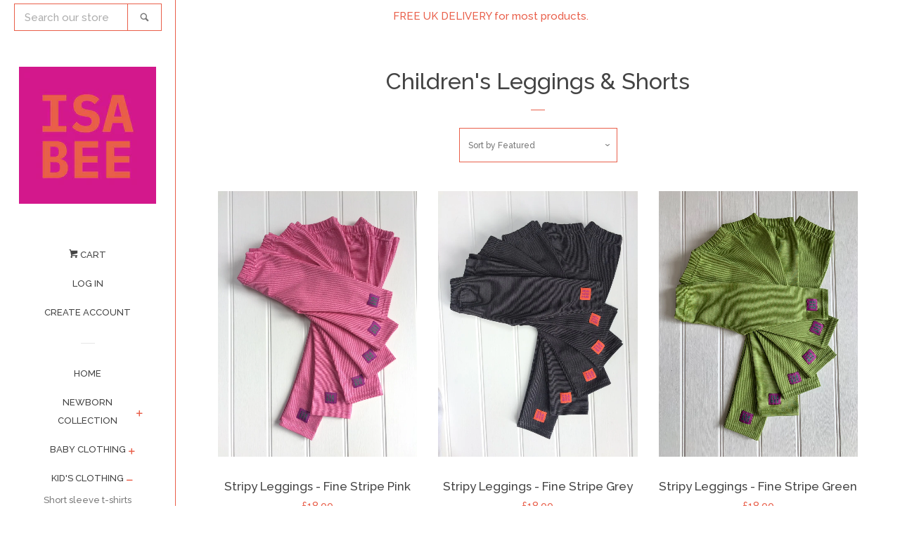

--- FILE ---
content_type: text/html; charset=utf-8
request_url: https://isabee.co.uk/collections/leggings_shorts-and-skirts
body_size: 28732
content:
<!doctype html>
<!--[if lt IE 7]><html class="no-js lt-ie9 lt-ie8 lt-ie7" lang="en"> <![endif]-->
<!--[if IE 7]><html class="no-js lt-ie9 lt-ie8" lang="en"> <![endif]-->
<!--[if IE 8]><html class="no-js lt-ie9" lang="en"> <![endif]-->
<!--[if IE 9 ]><html class="ie9 no-js"> <![endif]-->
<!--[if (gt IE 9)|!(IE)]><!--> <html class="no-js"> <!--<![endif]-->
<head>
  
  <meta name="facebook-domain-verification" content="angt5whjshuk94t2zemtlgui1tukbo" />
    
<meta name="p:domain_verify" content="4cb1e4e360bf440f4edab1a16f48e13f"/>
  <!-- Basic page needs ================================================== -->
  <meta charset="utf-8">
  <meta http-equiv="X-UA-Compatible" content="IE=edge,chrome=1">

  
  <link rel="shortcut icon" href="//isabee.co.uk/cdn/shop/files/ISABEE-favicon-logo-2_32x32.png?v=1613720947" type="image/png" />
  

  <!-- Title and description ================================================== -->
  <title>
  Shorts and Skirts &ndash; isabee.co.uk
  </title>

  

  <!-- Social meta ================================================== -->
  <!-- /snippets/social-meta-tags.liquid -->




<meta property="og:site_name" content="isabee.co.uk">
<meta property="og:url" content="https://isabee.co.uk/collections/leggings_shorts-and-skirts">
<meta property="og:title" content="Children's Leggings & Shorts">
<meta property="og:type" content="product.group">
<meta property="og:description" content="ISABEE makes beautiful dressing up clothes for children. We also make high quality and stylish appliquéd t-shirts for babies, children and adults too! 
All our designs are exclusive to Isabee. Our outfits are carefully handmade in Britain, using the best quality fabrics, and are made to last.">

<meta property="og:image" content="http://isabee.co.uk/cdn/shop/collections/Stripy_Leggings_5Colours_pile_Isabee_1200x1200.jpg?v=1603900266">
<meta property="og:image:secure_url" content="https://isabee.co.uk/cdn/shop/collections/Stripy_Leggings_5Colours_pile_Isabee_1200x1200.jpg?v=1603900266">


<meta name="twitter:card" content="summary_large_image">
<meta name="twitter:title" content="Children's Leggings & Shorts">
<meta name="twitter:description" content="ISABEE makes beautiful dressing up clothes for children. We also make high quality and stylish appliquéd t-shirts for babies, children and adults too! 
All our designs are exclusive to Isabee. Our outfits are carefully handmade in Britain, using the best quality fabrics, and are made to last.">


  <!-- Helpers ================================================== -->
  <link rel="canonical" href="https://isabee.co.uk/collections/leggings_shorts-and-skirts">
  <meta name="viewport" content="width=device-width, initial-scale=1, shrink-to-fit=no">

  
    <!-- Ajaxify Cart Plugin ================================================== -->
    <link href="//isabee.co.uk/cdn/shop/t/2/assets/ajaxify.scss.css?v=129346652378278083501603728538" rel="stylesheet" type="text/css" media="all" />
  

  <!-- CSS ================================================== -->
  <link href="//isabee.co.uk/cdn/shop/t/2/assets/timber.scss.css?v=175176861839522293791674765151" rel="stylesheet" type="text/css" media="all" />
  
  
  
  <link href="//fonts.googleapis.com/css?family=Raleway:500,800" rel="stylesheet" type="text/css" media="all" />


  




  <script>
    window.theme = window.theme || {};

    var theme = {
      cartType: 'drawer',
      moneyFormat: "£{{amount}}",
      currentTemplate: 'collection',
      variables: {
        mediaQuerySmall: 'screen and (max-width: 480px)',
        bpSmall: false
      }
    }

    document.documentElement.className = document.documentElement.className.replace('no-js', 'js');
  </script>

  <!-- Header hook for plugins ================================================== -->
  <script>window.performance && window.performance.mark && window.performance.mark('shopify.content_for_header.start');</script><meta name="google-site-verification" content="kt97msm9YijCsEXB_5Tt6jqBVzSb8UgIOhvapMaH1R0">
<meta id="shopify-digital-wallet" name="shopify-digital-wallet" content="/29918212/digital_wallets/dialog">
<meta name="shopify-checkout-api-token" content="5dc9e6bcad1188903bc3e6758573e927">
<meta id="in-context-paypal-metadata" data-shop-id="29918212" data-venmo-supported="false" data-environment="production" data-locale="en_US" data-paypal-v4="true" data-currency="GBP">
<link rel="alternate" type="application/atom+xml" title="Feed" href="/collections/leggings_shorts-and-skirts.atom" />
<link rel="alternate" type="application/json+oembed" href="https://isabee.co.uk/collections/leggings_shorts-and-skirts.oembed">
<script async="async" src="/checkouts/internal/preloads.js?locale=en-GB"></script>
<link rel="preconnect" href="https://shop.app" crossorigin="anonymous">
<script async="async" src="https://shop.app/checkouts/internal/preloads.js?locale=en-GB&shop_id=29918212" crossorigin="anonymous"></script>
<script id="apple-pay-shop-capabilities" type="application/json">{"shopId":29918212,"countryCode":"GB","currencyCode":"GBP","merchantCapabilities":["supports3DS"],"merchantId":"gid:\/\/shopify\/Shop\/29918212","merchantName":"isabee.co.uk","requiredBillingContactFields":["postalAddress","email","phone"],"requiredShippingContactFields":["postalAddress","email","phone"],"shippingType":"shipping","supportedNetworks":["visa","maestro","masterCard","amex","discover","elo"],"total":{"type":"pending","label":"isabee.co.uk","amount":"1.00"},"shopifyPaymentsEnabled":true,"supportsSubscriptions":true}</script>
<script id="shopify-features" type="application/json">{"accessToken":"5dc9e6bcad1188903bc3e6758573e927","betas":["rich-media-storefront-analytics"],"domain":"isabee.co.uk","predictiveSearch":true,"shopId":29918212,"locale":"en"}</script>
<script>var Shopify = Shopify || {};
Shopify.shop = "isabeecouk.myshopify.com";
Shopify.locale = "en";
Shopify.currency = {"active":"GBP","rate":"1.0"};
Shopify.country = "GB";
Shopify.theme = {"name":"Pop","id":11373412401,"schema_name":"Pop","schema_version":"4.1.0","theme_store_id":719,"role":"main"};
Shopify.theme.handle = "null";
Shopify.theme.style = {"id":null,"handle":null};
Shopify.cdnHost = "isabee.co.uk/cdn";
Shopify.routes = Shopify.routes || {};
Shopify.routes.root = "/";</script>
<script type="module">!function(o){(o.Shopify=o.Shopify||{}).modules=!0}(window);</script>
<script>!function(o){function n(){var o=[];function n(){o.push(Array.prototype.slice.apply(arguments))}return n.q=o,n}var t=o.Shopify=o.Shopify||{};t.loadFeatures=n(),t.autoloadFeatures=n()}(window);</script>
<script>
  window.ShopifyPay = window.ShopifyPay || {};
  window.ShopifyPay.apiHost = "shop.app\/pay";
  window.ShopifyPay.redirectState = null;
</script>
<script id="shop-js-analytics" type="application/json">{"pageType":"collection"}</script>
<script defer="defer" async type="module" src="//isabee.co.uk/cdn/shopifycloud/shop-js/modules/v2/client.init-shop-cart-sync_BdyHc3Nr.en.esm.js"></script>
<script defer="defer" async type="module" src="//isabee.co.uk/cdn/shopifycloud/shop-js/modules/v2/chunk.common_Daul8nwZ.esm.js"></script>
<script type="module">
  await import("//isabee.co.uk/cdn/shopifycloud/shop-js/modules/v2/client.init-shop-cart-sync_BdyHc3Nr.en.esm.js");
await import("//isabee.co.uk/cdn/shopifycloud/shop-js/modules/v2/chunk.common_Daul8nwZ.esm.js");

  window.Shopify.SignInWithShop?.initShopCartSync?.({"fedCMEnabled":true,"windoidEnabled":true});

</script>
<script>
  window.Shopify = window.Shopify || {};
  if (!window.Shopify.featureAssets) window.Shopify.featureAssets = {};
  window.Shopify.featureAssets['shop-js'] = {"shop-cart-sync":["modules/v2/client.shop-cart-sync_QYOiDySF.en.esm.js","modules/v2/chunk.common_Daul8nwZ.esm.js"],"init-fed-cm":["modules/v2/client.init-fed-cm_DchLp9rc.en.esm.js","modules/v2/chunk.common_Daul8nwZ.esm.js"],"shop-button":["modules/v2/client.shop-button_OV7bAJc5.en.esm.js","modules/v2/chunk.common_Daul8nwZ.esm.js"],"init-windoid":["modules/v2/client.init-windoid_DwxFKQ8e.en.esm.js","modules/v2/chunk.common_Daul8nwZ.esm.js"],"shop-cash-offers":["modules/v2/client.shop-cash-offers_DWtL6Bq3.en.esm.js","modules/v2/chunk.common_Daul8nwZ.esm.js","modules/v2/chunk.modal_CQq8HTM6.esm.js"],"shop-toast-manager":["modules/v2/client.shop-toast-manager_CX9r1SjA.en.esm.js","modules/v2/chunk.common_Daul8nwZ.esm.js"],"init-shop-email-lookup-coordinator":["modules/v2/client.init-shop-email-lookup-coordinator_UhKnw74l.en.esm.js","modules/v2/chunk.common_Daul8nwZ.esm.js"],"pay-button":["modules/v2/client.pay-button_DzxNnLDY.en.esm.js","modules/v2/chunk.common_Daul8nwZ.esm.js"],"avatar":["modules/v2/client.avatar_BTnouDA3.en.esm.js"],"init-shop-cart-sync":["modules/v2/client.init-shop-cart-sync_BdyHc3Nr.en.esm.js","modules/v2/chunk.common_Daul8nwZ.esm.js"],"shop-login-button":["modules/v2/client.shop-login-button_D8B466_1.en.esm.js","modules/v2/chunk.common_Daul8nwZ.esm.js","modules/v2/chunk.modal_CQq8HTM6.esm.js"],"init-customer-accounts-sign-up":["modules/v2/client.init-customer-accounts-sign-up_C8fpPm4i.en.esm.js","modules/v2/client.shop-login-button_D8B466_1.en.esm.js","modules/v2/chunk.common_Daul8nwZ.esm.js","modules/v2/chunk.modal_CQq8HTM6.esm.js"],"init-shop-for-new-customer-accounts":["modules/v2/client.init-shop-for-new-customer-accounts_CVTO0Ztu.en.esm.js","modules/v2/client.shop-login-button_D8B466_1.en.esm.js","modules/v2/chunk.common_Daul8nwZ.esm.js","modules/v2/chunk.modal_CQq8HTM6.esm.js"],"init-customer-accounts":["modules/v2/client.init-customer-accounts_dRgKMfrE.en.esm.js","modules/v2/client.shop-login-button_D8B466_1.en.esm.js","modules/v2/chunk.common_Daul8nwZ.esm.js","modules/v2/chunk.modal_CQq8HTM6.esm.js"],"shop-follow-button":["modules/v2/client.shop-follow-button_CkZpjEct.en.esm.js","modules/v2/chunk.common_Daul8nwZ.esm.js","modules/v2/chunk.modal_CQq8HTM6.esm.js"],"lead-capture":["modules/v2/client.lead-capture_BntHBhfp.en.esm.js","modules/v2/chunk.common_Daul8nwZ.esm.js","modules/v2/chunk.modal_CQq8HTM6.esm.js"],"checkout-modal":["modules/v2/client.checkout-modal_CfxcYbTm.en.esm.js","modules/v2/chunk.common_Daul8nwZ.esm.js","modules/v2/chunk.modal_CQq8HTM6.esm.js"],"shop-login":["modules/v2/client.shop-login_Da4GZ2H6.en.esm.js","modules/v2/chunk.common_Daul8nwZ.esm.js","modules/v2/chunk.modal_CQq8HTM6.esm.js"],"payment-terms":["modules/v2/client.payment-terms_MV4M3zvL.en.esm.js","modules/v2/chunk.common_Daul8nwZ.esm.js","modules/v2/chunk.modal_CQq8HTM6.esm.js"]};
</script>
<script>(function() {
  var isLoaded = false;
  function asyncLoad() {
    if (isLoaded) return;
    isLoaded = true;
    var urls = ["\/\/d1liekpayvooaz.cloudfront.net\/apps\/customizery\/customizery.js?shop=isabeecouk.myshopify.com","https:\/\/rec.autocommerce.io\/recommender_javascript?shop=isabeecouk.myshopify.com","https:\/\/cdn.nfcube.com\/instafeed-71069810bc9ab4a6164054741a404561.js?shop=isabeecouk.myshopify.com","https:\/\/omnisnippet1.com\/platforms\/shopify.js?source=scriptTag\u0026v=2025-05-15T12\u0026shop=isabeecouk.myshopify.com"];
    for (var i = 0; i < urls.length; i++) {
      var s = document.createElement('script');
      s.type = 'text/javascript';
      s.async = true;
      s.src = urls[i];
      var x = document.getElementsByTagName('script')[0];
      x.parentNode.insertBefore(s, x);
    }
  };
  if(window.attachEvent) {
    window.attachEvent('onload', asyncLoad);
  } else {
    window.addEventListener('load', asyncLoad, false);
  }
})();</script>
<script id="__st">var __st={"a":29918212,"offset":0,"reqid":"5d7cbfab-d2c1-4ceb-a7c0-ff6abdac8b3e-1769008537","pageurl":"isabee.co.uk\/collections\/leggings_shorts-and-skirts","u":"487fe8bca39b","p":"collection","rtyp":"collection","rid":34153955377};</script>
<script>window.ShopifyPaypalV4VisibilityTracking = true;</script>
<script id="captcha-bootstrap">!function(){'use strict';const t='contact',e='account',n='new_comment',o=[[t,t],['blogs',n],['comments',n],[t,'customer']],c=[[e,'customer_login'],[e,'guest_login'],[e,'recover_customer_password'],[e,'create_customer']],r=t=>t.map((([t,e])=>`form[action*='/${t}']:not([data-nocaptcha='true']) input[name='form_type'][value='${e}']`)).join(','),a=t=>()=>t?[...document.querySelectorAll(t)].map((t=>t.form)):[];function s(){const t=[...o],e=r(t);return a(e)}const i='password',u='form_key',d=['recaptcha-v3-token','g-recaptcha-response','h-captcha-response',i],f=()=>{try{return window.sessionStorage}catch{return}},m='__shopify_v',_=t=>t.elements[u];function p(t,e,n=!1){try{const o=window.sessionStorage,c=JSON.parse(o.getItem(e)),{data:r}=function(t){const{data:e,action:n}=t;return t[m]||n?{data:e,action:n}:{data:t,action:n}}(c);for(const[e,n]of Object.entries(r))t.elements[e]&&(t.elements[e].value=n);n&&o.removeItem(e)}catch(o){console.error('form repopulation failed',{error:o})}}const l='form_type',E='cptcha';function T(t){t.dataset[E]=!0}const w=window,h=w.document,L='Shopify',v='ce_forms',y='captcha';let A=!1;((t,e)=>{const n=(g='f06e6c50-85a8-45c8-87d0-21a2b65856fe',I='https://cdn.shopify.com/shopifycloud/storefront-forms-hcaptcha/ce_storefront_forms_captcha_hcaptcha.v1.5.2.iife.js',D={infoText:'Protected by hCaptcha',privacyText:'Privacy',termsText:'Terms'},(t,e,n)=>{const o=w[L][v],c=o.bindForm;if(c)return c(t,g,e,D).then(n);var r;o.q.push([[t,g,e,D],n]),r=I,A||(h.body.append(Object.assign(h.createElement('script'),{id:'captcha-provider',async:!0,src:r})),A=!0)});var g,I,D;w[L]=w[L]||{},w[L][v]=w[L][v]||{},w[L][v].q=[],w[L][y]=w[L][y]||{},w[L][y].protect=function(t,e){n(t,void 0,e),T(t)},Object.freeze(w[L][y]),function(t,e,n,w,h,L){const[v,y,A,g]=function(t,e,n){const i=e?o:[],u=t?c:[],d=[...i,...u],f=r(d),m=r(i),_=r(d.filter((([t,e])=>n.includes(e))));return[a(f),a(m),a(_),s()]}(w,h,L),I=t=>{const e=t.target;return e instanceof HTMLFormElement?e:e&&e.form},D=t=>v().includes(t);t.addEventListener('submit',(t=>{const e=I(t);if(!e)return;const n=D(e)&&!e.dataset.hcaptchaBound&&!e.dataset.recaptchaBound,o=_(e),c=g().includes(e)&&(!o||!o.value);(n||c)&&t.preventDefault(),c&&!n&&(function(t){try{if(!f())return;!function(t){const e=f();if(!e)return;const n=_(t);if(!n)return;const o=n.value;o&&e.removeItem(o)}(t);const e=Array.from(Array(32),(()=>Math.random().toString(36)[2])).join('');!function(t,e){_(t)||t.append(Object.assign(document.createElement('input'),{type:'hidden',name:u})),t.elements[u].value=e}(t,e),function(t,e){const n=f();if(!n)return;const o=[...t.querySelectorAll(`input[type='${i}']`)].map((({name:t})=>t)),c=[...d,...o],r={};for(const[a,s]of new FormData(t).entries())c.includes(a)||(r[a]=s);n.setItem(e,JSON.stringify({[m]:1,action:t.action,data:r}))}(t,e)}catch(e){console.error('failed to persist form',e)}}(e),e.submit())}));const S=(t,e)=>{t&&!t.dataset[E]&&(n(t,e.some((e=>e===t))),T(t))};for(const o of['focusin','change'])t.addEventListener(o,(t=>{const e=I(t);D(e)&&S(e,y())}));const B=e.get('form_key'),M=e.get(l),P=B&&M;t.addEventListener('DOMContentLoaded',(()=>{const t=y();if(P)for(const e of t)e.elements[l].value===M&&p(e,B);[...new Set([...A(),...v().filter((t=>'true'===t.dataset.shopifyCaptcha))])].forEach((e=>S(e,t)))}))}(h,new URLSearchParams(w.location.search),n,t,e,['guest_login'])})(!0,!0)}();</script>
<script integrity="sha256-4kQ18oKyAcykRKYeNunJcIwy7WH5gtpwJnB7kiuLZ1E=" data-source-attribution="shopify.loadfeatures" defer="defer" src="//isabee.co.uk/cdn/shopifycloud/storefront/assets/storefront/load_feature-a0a9edcb.js" crossorigin="anonymous"></script>
<script crossorigin="anonymous" defer="defer" src="//isabee.co.uk/cdn/shopifycloud/storefront/assets/shopify_pay/storefront-65b4c6d7.js?v=20250812"></script>
<script data-source-attribution="shopify.dynamic_checkout.dynamic.init">var Shopify=Shopify||{};Shopify.PaymentButton=Shopify.PaymentButton||{isStorefrontPortableWallets:!0,init:function(){window.Shopify.PaymentButton.init=function(){};var t=document.createElement("script");t.src="https://isabee.co.uk/cdn/shopifycloud/portable-wallets/latest/portable-wallets.en.js",t.type="module",document.head.appendChild(t)}};
</script>
<script data-source-attribution="shopify.dynamic_checkout.buyer_consent">
  function portableWalletsHideBuyerConsent(e){var t=document.getElementById("shopify-buyer-consent"),n=document.getElementById("shopify-subscription-policy-button");t&&n&&(t.classList.add("hidden"),t.setAttribute("aria-hidden","true"),n.removeEventListener("click",e))}function portableWalletsShowBuyerConsent(e){var t=document.getElementById("shopify-buyer-consent"),n=document.getElementById("shopify-subscription-policy-button");t&&n&&(t.classList.remove("hidden"),t.removeAttribute("aria-hidden"),n.addEventListener("click",e))}window.Shopify?.PaymentButton&&(window.Shopify.PaymentButton.hideBuyerConsent=portableWalletsHideBuyerConsent,window.Shopify.PaymentButton.showBuyerConsent=portableWalletsShowBuyerConsent);
</script>
<script data-source-attribution="shopify.dynamic_checkout.cart.bootstrap">document.addEventListener("DOMContentLoaded",(function(){function t(){return document.querySelector("shopify-accelerated-checkout-cart, shopify-accelerated-checkout")}if(t())Shopify.PaymentButton.init();else{new MutationObserver((function(e,n){t()&&(Shopify.PaymentButton.init(),n.disconnect())})).observe(document.body,{childList:!0,subtree:!0})}}));
</script>
<script id='scb4127' type='text/javascript' async='' src='https://isabee.co.uk/cdn/shopifycloud/privacy-banner/storefront-banner.js'></script><link id="shopify-accelerated-checkout-styles" rel="stylesheet" media="screen" href="https://isabee.co.uk/cdn/shopifycloud/portable-wallets/latest/accelerated-checkout-backwards-compat.css" crossorigin="anonymous">
<style id="shopify-accelerated-checkout-cart">
        #shopify-buyer-consent {
  margin-top: 1em;
  display: inline-block;
  width: 100%;
}

#shopify-buyer-consent.hidden {
  display: none;
}

#shopify-subscription-policy-button {
  background: none;
  border: none;
  padding: 0;
  text-decoration: underline;
  font-size: inherit;
  cursor: pointer;
}

#shopify-subscription-policy-button::before {
  box-shadow: none;
}

      </style>

<script>window.performance && window.performance.mark && window.performance.mark('shopify.content_for_header.end');</script>

  

<!--[if lt IE 9]>
<script src="//cdnjs.cloudflare.com/ajax/libs/html5shiv/3.7.2/html5shiv.min.js" type="text/javascript"></script>
<script src="//isabee.co.uk/cdn/shop/t/2/assets/respond.min.js?v=52248677837542619231517929000" type="text/javascript"></script>
<link href="//isabee.co.uk/cdn/shop/t/2/assets/respond-proxy.html" id="respond-proxy" rel="respond-proxy" />
<link href="//isabee.co.uk/search?q=aa7f697b4a79142c9444b84d172fef94" id="respond-redirect" rel="respond-redirect" />
<script src="//isabee.co.uk/search?q=aa7f697b4a79142c9444b84d172fef94" type="text/javascript"></script>
<![endif]-->


  
  

  
  <script src="//isabee.co.uk/cdn/shop/t/2/assets/jquery-2.2.3.min.js?v=58211863146907186831517928999" type="text/javascript"></script>
  <script src="//isabee.co.uk/cdn/shop/t/2/assets/modernizr.min.js?v=520786850485634651517929000" type="text/javascript"></script>

  <!--[if (gt IE 9)|!(IE)]><!--><script src="//isabee.co.uk/cdn/shop/t/2/assets/lazysizes.min.js?v=177476512571513845041517929000" async="async"></script><!--<![endif]-->
  <!--[if lte IE 9]><script src="//isabee.co.uk/cdn/shop/t/2/assets/lazysizes.min.js?v=177476512571513845041517929000"></script><![endif]-->

  <!--[if (gt IE 9)|!(IE)]><!--><script src="//isabee.co.uk/cdn/shop/t/2/assets/theme.js?v=60008818393914962031517929000" defer="defer"></script><!--<![endif]-->
  <!--[if lte IE 9]><script src="//isabee.co.uk/cdn/shop/t/2/assets/theme.js?v=60008818393914962031517929000"></script><![endif]-->
 
  <!-- Global site tag (gtag.js) - Google Ads: 777003505 -->
<script async src="https://www.googletagmanager.com/gtag/js?id=AW-777003505"></script>
<script>
  window.dataLayer = window.dataLayer || [];
  function gtag(){dataLayer.push(arguments);}
  gtag('js', new Date());

  gtag('config', 'AW-777003505');
</script>

  
<!-- Start of Judge.me Core -->
<link rel="dns-prefetch" href="https://cdn.judge.me/">
<script data-cfasync='false' class='jdgm-settings-script'>window.jdgmSettings={"pagination":5,"disable_web_reviews":false,"badge_no_review_text":"No reviews","badge_n_reviews_text":"{{ n }} review/reviews","hide_badge_preview_if_no_reviews":true,"badge_hide_text":false,"enforce_center_preview_badge":false,"widget_title":"Customer Reviews","widget_open_form_text":"Write a review","widget_close_form_text":"Cancel review","widget_refresh_page_text":"Refresh page","widget_summary_text":"Based on {{ number_of_reviews }} review/reviews","widget_no_review_text":"Be the first to write a review","widget_name_field_text":"Display name","widget_verified_name_field_text":"Verified Name (public)","widget_name_placeholder_text":"Display name","widget_required_field_error_text":"This field is required.","widget_email_field_text":"Email address","widget_verified_email_field_text":"Verified Email (private, can not be edited)","widget_email_placeholder_text":"Your email address","widget_email_field_error_text":"Please enter a valid email address.","widget_rating_field_text":"Rating","widget_review_title_field_text":"Review Title","widget_review_title_placeholder_text":"Give your review a title","widget_review_body_field_text":"Review content","widget_review_body_placeholder_text":"Start writing here...","widget_pictures_field_text":"Picture/Video (optional)","widget_submit_review_text":"Submit Review","widget_submit_verified_review_text":"Submit Verified Review","widget_submit_success_msg_with_auto_publish":"Thank you! Please refresh the page in a few moments to see your review. You can remove or edit your review by logging into \u003ca href='https://judge.me/login' target='_blank' rel='nofollow noopener'\u003eJudge.me\u003c/a\u003e","widget_submit_success_msg_no_auto_publish":"Thank you! Your review will be published as soon as it is approved by the shop admin. You can remove or edit your review by logging into \u003ca href='https://judge.me/login' target='_blank' rel='nofollow noopener'\u003eJudge.me\u003c/a\u003e","widget_show_default_reviews_out_of_total_text":"Showing {{ n_reviews_shown }} out of {{ n_reviews }} reviews.","widget_show_all_link_text":"Show all","widget_show_less_link_text":"Show less","widget_author_said_text":"{{ reviewer_name }} said:","widget_days_text":"{{ n }} days ago","widget_weeks_text":"{{ n }} week/weeks ago","widget_months_text":"{{ n }} month/months ago","widget_years_text":"{{ n }} year/years ago","widget_yesterday_text":"Yesterday","widget_today_text":"Today","widget_replied_text":"\u003e\u003e {{ shop_name }} replied:","widget_read_more_text":"Read more","widget_reviewer_name_as_initial":"","widget_rating_filter_color":"#fbcd0a","widget_rating_filter_see_all_text":"See all reviews","widget_sorting_most_recent_text":"Most Recent","widget_sorting_highest_rating_text":"Highest Rating","widget_sorting_lowest_rating_text":"Lowest Rating","widget_sorting_with_pictures_text":"Only Pictures","widget_sorting_most_helpful_text":"Most Helpful","widget_open_question_form_text":"Ask a question","widget_reviews_subtab_text":"Reviews","widget_questions_subtab_text":"Questions","widget_question_label_text":"Question","widget_answer_label_text":"Answer","widget_question_placeholder_text":"Write your question here","widget_submit_question_text":"Submit Question","widget_question_submit_success_text":"Thank you for your question! We will notify you once it gets answered.","verified_badge_text":"Verified","verified_badge_bg_color":"","verified_badge_text_color":"","verified_badge_placement":"left-of-reviewer-name","widget_review_max_height":"","widget_hide_border":false,"widget_social_share":false,"widget_thumb":false,"widget_review_location_show":false,"widget_location_format":"","all_reviews_include_out_of_store_products":true,"all_reviews_out_of_store_text":"(out of store)","all_reviews_pagination":100,"all_reviews_product_name_prefix_text":"about","enable_review_pictures":false,"enable_question_anwser":false,"widget_theme":"default","review_date_format":"dd/mm/yyyy","default_sort_method":"most-recent","widget_product_reviews_subtab_text":"Product Reviews","widget_shop_reviews_subtab_text":"Shop Reviews","widget_other_products_reviews_text":"Reviews for other products","widget_store_reviews_subtab_text":"Store reviews","widget_no_store_reviews_text":"This store hasn't received any reviews yet","widget_web_restriction_product_reviews_text":"This product hasn't received any reviews yet","widget_no_items_text":"No items found","widget_show_more_text":"Show more","widget_write_a_store_review_text":"Write a Store Review","widget_other_languages_heading":"Reviews in Other Languages","widget_translate_review_text":"Translate review to {{ language }}","widget_translating_review_text":"Translating...","widget_show_original_translation_text":"Show original ({{ language }})","widget_translate_review_failed_text":"Review couldn't be translated.","widget_translate_review_retry_text":"Retry","widget_translate_review_try_again_later_text":"Try again later","show_product_url_for_grouped_product":false,"widget_sorting_pictures_first_text":"Pictures First","show_pictures_on_all_rev_page_mobile":false,"show_pictures_on_all_rev_page_desktop":false,"floating_tab_hide_mobile_install_preference":false,"floating_tab_button_name":"★ Reviews","floating_tab_title":"Let customers speak for us","floating_tab_button_color":"","floating_tab_button_background_color":"","floating_tab_url":"","floating_tab_url_enabled":false,"floating_tab_tab_style":"text","all_reviews_text_badge_text":"Customers rate us {{ shop.metafields.judgeme.all_reviews_rating | round: 1 }}/5 based on {{ shop.metafields.judgeme.all_reviews_count }} reviews.","all_reviews_text_badge_text_branded_style":"{{ shop.metafields.judgeme.all_reviews_rating | round: 1 }} out of 5 stars based on {{ shop.metafields.judgeme.all_reviews_count }} reviews","is_all_reviews_text_badge_a_link":false,"show_stars_for_all_reviews_text_badge":false,"all_reviews_text_badge_url":"","all_reviews_text_style":"text","all_reviews_text_color_style":"judgeme_brand_color","all_reviews_text_color":"#108474","all_reviews_text_show_jm_brand":true,"featured_carousel_show_header":true,"featured_carousel_title":"Let customers speak for us","testimonials_carousel_title":"Customers are saying","videos_carousel_title":"Real customer stories","cards_carousel_title":"Customers are saying","featured_carousel_count_text":"from {{ n }} reviews","featured_carousel_add_link_to_all_reviews_page":false,"featured_carousel_url":"","featured_carousel_show_images":true,"featured_carousel_autoslide_interval":5,"featured_carousel_arrows_on_the_sides":false,"featured_carousel_height":250,"featured_carousel_width":80,"featured_carousel_image_size":0,"featured_carousel_image_height":250,"featured_carousel_arrow_color":"#eeeeee","verified_count_badge_style":"vintage","verified_count_badge_orientation":"horizontal","verified_count_badge_color_style":"judgeme_brand_color","verified_count_badge_color":"#108474","is_verified_count_badge_a_link":false,"verified_count_badge_url":"","verified_count_badge_show_jm_brand":true,"widget_rating_preset_default":5,"widget_first_sub_tab":"product-reviews","widget_show_histogram":true,"widget_histogram_use_custom_color":false,"widget_pagination_use_custom_color":false,"widget_star_use_custom_color":false,"widget_verified_badge_use_custom_color":false,"widget_write_review_use_custom_color":false,"picture_reminder_submit_button":"Upload Pictures","enable_review_videos":false,"mute_video_by_default":false,"widget_sorting_videos_first_text":"Videos First","widget_review_pending_text":"Pending","featured_carousel_items_for_large_screen":3,"social_share_options_order":"Facebook,Twitter","remove_microdata_snippet":false,"disable_json_ld":false,"enable_json_ld_products":false,"preview_badge_show_question_text":false,"preview_badge_no_question_text":"No questions","preview_badge_n_question_text":"{{ number_of_questions }} question/questions","qa_badge_show_icon":false,"qa_badge_position":"same-row","remove_judgeme_branding":false,"widget_add_search_bar":false,"widget_search_bar_placeholder":"Search","widget_sorting_verified_only_text":"Verified only","featured_carousel_theme":"default","featured_carousel_show_rating":true,"featured_carousel_show_title":true,"featured_carousel_show_body":true,"featured_carousel_show_date":false,"featured_carousel_show_reviewer":true,"featured_carousel_show_product":false,"featured_carousel_header_background_color":"#108474","featured_carousel_header_text_color":"#ffffff","featured_carousel_name_product_separator":"reviewed","featured_carousel_full_star_background":"#108474","featured_carousel_empty_star_background":"#dadada","featured_carousel_vertical_theme_background":"#f9fafb","featured_carousel_verified_badge_enable":false,"featured_carousel_verified_badge_color":"#108474","featured_carousel_border_style":"round","featured_carousel_review_line_length_limit":3,"featured_carousel_more_reviews_button_text":"Read more reviews","featured_carousel_view_product_button_text":"View product","all_reviews_page_load_reviews_on":"scroll","all_reviews_page_load_more_text":"Load More Reviews","disable_fb_tab_reviews":false,"enable_ajax_cdn_cache":false,"widget_public_name_text":"displayed publicly like","default_reviewer_name":"John Smith","default_reviewer_name_has_non_latin":true,"widget_reviewer_anonymous":"Anonymous","medals_widget_title":"Judge.me Review Medals","medals_widget_background_color":"#f9fafb","medals_widget_position":"footer_all_pages","medals_widget_border_color":"#f9fafb","medals_widget_verified_text_position":"left","medals_widget_use_monochromatic_version":false,"medals_widget_elements_color":"#108474","show_reviewer_avatar":true,"widget_invalid_yt_video_url_error_text":"Not a YouTube video URL","widget_max_length_field_error_text":"Please enter no more than {0} characters.","widget_show_country_flag":false,"widget_show_collected_via_shop_app":true,"widget_verified_by_shop_badge_style":"light","widget_verified_by_shop_text":"Verified by Shop","widget_show_photo_gallery":false,"widget_load_with_code_splitting":true,"widget_ugc_install_preference":false,"widget_ugc_title":"Made by us, Shared by you","widget_ugc_subtitle":"Tag us to see your picture featured in our page","widget_ugc_arrows_color":"#ffffff","widget_ugc_primary_button_text":"Buy Now","widget_ugc_primary_button_background_color":"#108474","widget_ugc_primary_button_text_color":"#ffffff","widget_ugc_primary_button_border_width":"0","widget_ugc_primary_button_border_style":"none","widget_ugc_primary_button_border_color":"#108474","widget_ugc_primary_button_border_radius":"25","widget_ugc_secondary_button_text":"Load More","widget_ugc_secondary_button_background_color":"#ffffff","widget_ugc_secondary_button_text_color":"#108474","widget_ugc_secondary_button_border_width":"2","widget_ugc_secondary_button_border_style":"solid","widget_ugc_secondary_button_border_color":"#108474","widget_ugc_secondary_button_border_radius":"25","widget_ugc_reviews_button_text":"View Reviews","widget_ugc_reviews_button_background_color":"#ffffff","widget_ugc_reviews_button_text_color":"#108474","widget_ugc_reviews_button_border_width":"2","widget_ugc_reviews_button_border_style":"solid","widget_ugc_reviews_button_border_color":"#108474","widget_ugc_reviews_button_border_radius":"25","widget_ugc_reviews_button_link_to":"judgeme-reviews-page","widget_ugc_show_post_date":true,"widget_ugc_max_width":"800","widget_rating_metafield_value_type":true,"widget_primary_color":"#108474","widget_enable_secondary_color":false,"widget_secondary_color":"#edf5f5","widget_summary_average_rating_text":"{{ average_rating }} out of 5","widget_media_grid_title":"Customer photos \u0026 videos","widget_media_grid_see_more_text":"See more","widget_round_style":false,"widget_show_product_medals":true,"widget_verified_by_judgeme_text":"Verified by Judge.me","widget_show_store_medals":true,"widget_verified_by_judgeme_text_in_store_medals":"Verified by Judge.me","widget_media_field_exceed_quantity_message":"Sorry, we can only accept {{ max_media }} for one review.","widget_media_field_exceed_limit_message":"{{ file_name }} is too large, please select a {{ media_type }} less than {{ size_limit }}MB.","widget_review_submitted_text":"Review Submitted!","widget_question_submitted_text":"Question Submitted!","widget_close_form_text_question":"Cancel","widget_write_your_answer_here_text":"Write your answer here","widget_enabled_branded_link":true,"widget_show_collected_by_judgeme":false,"widget_reviewer_name_color":"","widget_write_review_text_color":"","widget_write_review_bg_color":"","widget_collected_by_judgeme_text":"collected by Judge.me","widget_pagination_type":"standard","widget_load_more_text":"Load More","widget_load_more_color":"#108474","widget_full_review_text":"Full Review","widget_read_more_reviews_text":"Read More Reviews","widget_read_questions_text":"Read Questions","widget_questions_and_answers_text":"Questions \u0026 Answers","widget_verified_by_text":"Verified by","widget_verified_text":"Verified","widget_number_of_reviews_text":"{{ number_of_reviews }} reviews","widget_back_button_text":"Back","widget_next_button_text":"Next","widget_custom_forms_filter_button":"Filters","custom_forms_style":"vertical","widget_show_review_information":false,"how_reviews_are_collected":"How reviews are collected?","widget_show_review_keywords":false,"widget_gdpr_statement":"How we use your data: We'll only contact you about the review you left, and only if necessary. By submitting your review, you agree to Judge.me's \u003ca href='https://judge.me/terms' target='_blank' rel='nofollow noopener'\u003eterms\u003c/a\u003e, \u003ca href='https://judge.me/privacy' target='_blank' rel='nofollow noopener'\u003eprivacy\u003c/a\u003e and \u003ca href='https://judge.me/content-policy' target='_blank' rel='nofollow noopener'\u003econtent\u003c/a\u003e policies.","widget_multilingual_sorting_enabled":false,"widget_translate_review_content_enabled":false,"widget_translate_review_content_method":"manual","popup_widget_review_selection":"automatically_with_pictures","popup_widget_round_border_style":true,"popup_widget_show_title":true,"popup_widget_show_body":true,"popup_widget_show_reviewer":false,"popup_widget_show_product":true,"popup_widget_show_pictures":true,"popup_widget_use_review_picture":true,"popup_widget_show_on_home_page":true,"popup_widget_show_on_product_page":true,"popup_widget_show_on_collection_page":true,"popup_widget_show_on_cart_page":true,"popup_widget_position":"bottom_left","popup_widget_first_review_delay":5,"popup_widget_duration":5,"popup_widget_interval":5,"popup_widget_review_count":5,"popup_widget_hide_on_mobile":true,"review_snippet_widget_round_border_style":true,"review_snippet_widget_card_color":"#FFFFFF","review_snippet_widget_slider_arrows_background_color":"#FFFFFF","review_snippet_widget_slider_arrows_color":"#000000","review_snippet_widget_star_color":"#108474","show_product_variant":false,"all_reviews_product_variant_label_text":"Variant: ","widget_show_verified_branding":false,"widget_ai_summary_title":"Customers say","widget_ai_summary_disclaimer":"AI-powered review summary based on recent customer reviews","widget_show_ai_summary":false,"widget_show_ai_summary_bg":false,"widget_show_review_title_input":true,"redirect_reviewers_invited_via_email":"review_widget","request_store_review_after_product_review":false,"request_review_other_products_in_order":false,"review_form_color_scheme":"default","review_form_corner_style":"square","review_form_star_color":{},"review_form_text_color":"#333333","review_form_background_color":"#ffffff","review_form_field_background_color":"#fafafa","review_form_button_color":{},"review_form_button_text_color":"#ffffff","review_form_modal_overlay_color":"#000000","review_content_screen_title_text":"How would you rate this product?","review_content_introduction_text":"We would love it if you would share a bit about your experience.","store_review_form_title_text":"How would you rate this store?","store_review_form_introduction_text":"We would love it if you would share a bit about your experience.","show_review_guidance_text":true,"one_star_review_guidance_text":"Poor","five_star_review_guidance_text":"Great","customer_information_screen_title_text":"About you","customer_information_introduction_text":"Please tell us more about you.","custom_questions_screen_title_text":"Your experience in more detail","custom_questions_introduction_text":"Here are a few questions to help us understand more about your experience.","review_submitted_screen_title_text":"Thanks for your review!","review_submitted_screen_thank_you_text":"We are processing it and it will appear on the store soon.","review_submitted_screen_email_verification_text":"Please confirm your email by clicking the link we just sent you. This helps us keep reviews authentic.","review_submitted_request_store_review_text":"Would you like to share your experience of shopping with us?","review_submitted_review_other_products_text":"Would you like to review these products?","store_review_screen_title_text":"Would you like to share your experience of shopping with us?","store_review_introduction_text":"We value your feedback and use it to improve. Please share any thoughts or suggestions you have.","reviewer_media_screen_title_picture_text":"Share a picture","reviewer_media_introduction_picture_text":"Upload a photo to support your review.","reviewer_media_screen_title_video_text":"Share a video","reviewer_media_introduction_video_text":"Upload a video to support your review.","reviewer_media_screen_title_picture_or_video_text":"Share a picture or video","reviewer_media_introduction_picture_or_video_text":"Upload a photo or video to support your review.","reviewer_media_youtube_url_text":"Paste your Youtube URL here","advanced_settings_next_step_button_text":"Next","advanced_settings_close_review_button_text":"Close","modal_write_review_flow":false,"write_review_flow_required_text":"Required","write_review_flow_privacy_message_text":"We respect your privacy.","write_review_flow_anonymous_text":"Post review as anonymous","write_review_flow_visibility_text":"This won't be visible to other customers.","write_review_flow_multiple_selection_help_text":"Select as many as you like","write_review_flow_single_selection_help_text":"Select one option","write_review_flow_required_field_error_text":"This field is required","write_review_flow_invalid_email_error_text":"Please enter a valid email address","write_review_flow_max_length_error_text":"Max. {{ max_length }} characters.","write_review_flow_media_upload_text":"\u003cb\u003eClick to upload\u003c/b\u003e or drag and drop","write_review_flow_gdpr_statement":"We'll only contact you about your review if necessary. By submitting your review, you agree to our \u003ca href='https://judge.me/terms' target='_blank' rel='nofollow noopener'\u003eterms and conditions\u003c/a\u003e and \u003ca href='https://judge.me/privacy' target='_blank' rel='nofollow noopener'\u003eprivacy policy\u003c/a\u003e.","rating_only_reviews_enabled":false,"show_negative_reviews_help_screen":false,"new_review_flow_help_screen_rating_threshold":3,"negative_review_resolution_screen_title_text":"Tell us more","negative_review_resolution_text":"Your experience matters to us. If there were issues with your purchase, we're here to help. Feel free to reach out to us, we'd love the opportunity to make things right.","negative_review_resolution_button_text":"Contact us","negative_review_resolution_proceed_with_review_text":"Leave a review","negative_review_resolution_subject":"Issue with purchase from {{ shop_name }}.{{ order_name }}","preview_badge_collection_page_install_status":false,"widget_review_custom_css":"","preview_badge_custom_css":"","preview_badge_stars_count":"5-stars","featured_carousel_custom_css":"","floating_tab_custom_css":"","all_reviews_widget_custom_css":"","medals_widget_custom_css":"","verified_badge_custom_css":"","all_reviews_text_custom_css":"","transparency_badges_collected_via_store_invite":false,"transparency_badges_from_another_provider":false,"transparency_badges_collected_from_store_visitor":false,"transparency_badges_collected_by_verified_review_provider":false,"transparency_badges_earned_reward":false,"transparency_badges_collected_via_store_invite_text":"Review collected via store invitation","transparency_badges_from_another_provider_text":"Review collected from another provider","transparency_badges_collected_from_store_visitor_text":"Review collected from a store visitor","transparency_badges_written_in_google_text":"Review written in Google","transparency_badges_written_in_etsy_text":"Review written in Etsy","transparency_badges_written_in_shop_app_text":"Review written in Shop App","transparency_badges_earned_reward_text":"Review earned a reward for future purchase","product_review_widget_per_page":10,"widget_store_review_label_text":"Review about the store","checkout_comment_extension_title_on_product_page":"Customer Comments","checkout_comment_extension_num_latest_comment_show":5,"checkout_comment_extension_format":"name_and_timestamp","checkout_comment_customer_name":"last_initial","checkout_comment_comment_notification":true,"preview_badge_collection_page_install_preference":false,"preview_badge_home_page_install_preference":false,"preview_badge_product_page_install_preference":true,"review_widget_install_preference":"","review_carousel_install_preference":false,"floating_reviews_tab_install_preference":"none","verified_reviews_count_badge_install_preference":false,"all_reviews_text_install_preference":false,"review_widget_best_location":true,"judgeme_medals_install_preference":false,"review_widget_revamp_enabled":false,"review_widget_qna_enabled":false,"review_widget_header_theme":"minimal","review_widget_widget_title_enabled":true,"review_widget_header_text_size":"medium","review_widget_header_text_weight":"regular","review_widget_average_rating_style":"compact","review_widget_bar_chart_enabled":true,"review_widget_bar_chart_type":"numbers","review_widget_bar_chart_style":"standard","review_widget_expanded_media_gallery_enabled":false,"review_widget_reviews_section_theme":"standard","review_widget_image_style":"thumbnails","review_widget_review_image_ratio":"square","review_widget_stars_size":"medium","review_widget_verified_badge":"standard_text","review_widget_review_title_text_size":"medium","review_widget_review_text_size":"medium","review_widget_review_text_length":"medium","review_widget_number_of_columns_desktop":3,"review_widget_carousel_transition_speed":5,"review_widget_custom_questions_answers_display":"always","review_widget_button_text_color":"#FFFFFF","review_widget_text_color":"#000000","review_widget_lighter_text_color":"#7B7B7B","review_widget_corner_styling":"soft","review_widget_review_word_singular":"review","review_widget_review_word_plural":"reviews","review_widget_voting_label":"Helpful?","review_widget_shop_reply_label":"Reply from {{ shop_name }}:","review_widget_filters_title":"Filters","qna_widget_question_word_singular":"Question","qna_widget_question_word_plural":"Questions","qna_widget_answer_reply_label":"Answer from {{ answerer_name }}:","qna_content_screen_title_text":"Ask a question about this product","qna_widget_question_required_field_error_text":"Please enter your question.","qna_widget_flow_gdpr_statement":"We'll only contact you about your question if necessary. By submitting your question, you agree to our \u003ca href='https://judge.me/terms' target='_blank' rel='nofollow noopener'\u003eterms and conditions\u003c/a\u003e and \u003ca href='https://judge.me/privacy' target='_blank' rel='nofollow noopener'\u003eprivacy policy\u003c/a\u003e.","qna_widget_question_submitted_text":"Thanks for your question!","qna_widget_close_form_text_question":"Close","qna_widget_question_submit_success_text":"We’ll notify you by email when your question is answered.","all_reviews_widget_v2025_enabled":false,"all_reviews_widget_v2025_header_theme":"default","all_reviews_widget_v2025_widget_title_enabled":true,"all_reviews_widget_v2025_header_text_size":"medium","all_reviews_widget_v2025_header_text_weight":"regular","all_reviews_widget_v2025_average_rating_style":"compact","all_reviews_widget_v2025_bar_chart_enabled":true,"all_reviews_widget_v2025_bar_chart_type":"numbers","all_reviews_widget_v2025_bar_chart_style":"standard","all_reviews_widget_v2025_expanded_media_gallery_enabled":false,"all_reviews_widget_v2025_show_store_medals":true,"all_reviews_widget_v2025_show_photo_gallery":true,"all_reviews_widget_v2025_show_review_keywords":false,"all_reviews_widget_v2025_show_ai_summary":false,"all_reviews_widget_v2025_show_ai_summary_bg":false,"all_reviews_widget_v2025_add_search_bar":false,"all_reviews_widget_v2025_default_sort_method":"most-recent","all_reviews_widget_v2025_reviews_per_page":10,"all_reviews_widget_v2025_reviews_section_theme":"default","all_reviews_widget_v2025_image_style":"thumbnails","all_reviews_widget_v2025_review_image_ratio":"square","all_reviews_widget_v2025_stars_size":"medium","all_reviews_widget_v2025_verified_badge":"bold_badge","all_reviews_widget_v2025_review_title_text_size":"medium","all_reviews_widget_v2025_review_text_size":"medium","all_reviews_widget_v2025_review_text_length":"medium","all_reviews_widget_v2025_number_of_columns_desktop":3,"all_reviews_widget_v2025_carousel_transition_speed":5,"all_reviews_widget_v2025_custom_questions_answers_display":"always","all_reviews_widget_v2025_show_product_variant":false,"all_reviews_widget_v2025_show_reviewer_avatar":true,"all_reviews_widget_v2025_reviewer_name_as_initial":"","all_reviews_widget_v2025_review_location_show":false,"all_reviews_widget_v2025_location_format":"","all_reviews_widget_v2025_show_country_flag":false,"all_reviews_widget_v2025_verified_by_shop_badge_style":"light","all_reviews_widget_v2025_social_share":false,"all_reviews_widget_v2025_social_share_options_order":"Facebook,Twitter,LinkedIn,Pinterest","all_reviews_widget_v2025_pagination_type":"standard","all_reviews_widget_v2025_button_text_color":"#FFFFFF","all_reviews_widget_v2025_text_color":"#000000","all_reviews_widget_v2025_lighter_text_color":"#7B7B7B","all_reviews_widget_v2025_corner_styling":"soft","all_reviews_widget_v2025_title":"Customer reviews","all_reviews_widget_v2025_ai_summary_title":"Customers say about this store","all_reviews_widget_v2025_no_review_text":"Be the first to write a review","platform":"shopify","branding_url":"https://app.judge.me/reviews/stores/isabee.co.uk","branding_text":"Powered by Judge.me","locale":"en","reply_name":"isabee.co.uk","widget_version":"2.1","footer":true,"autopublish":false,"review_dates":true,"enable_custom_form":false,"shop_use_review_site":true,"shop_locale":"en","enable_multi_locales_translations":false,"show_review_title_input":true,"review_verification_email_status":"always","can_be_branded":false,"reply_name_text":"isabee.co.uk"};</script> <style class='jdgm-settings-style'>.jdgm-xx{left:0}.jdgm-histogram .jdgm-histogram__bar-content{background:#fbcd0a}.jdgm-histogram .jdgm-histogram__bar:after{background:#fbcd0a}.jdgm-prev-badge[data-average-rating='0.00']{display:none !important}.jdgm-author-all-initials{display:none !important}.jdgm-author-last-initial{display:none !important}.jdgm-rev-widg__title{visibility:hidden}.jdgm-rev-widg__summary-text{visibility:hidden}.jdgm-prev-badge__text{visibility:hidden}.jdgm-rev__replier:before{content:'isabee.co.uk'}.jdgm-rev__prod-link-prefix:before{content:'about'}.jdgm-rev__variant-label:before{content:'Variant: '}.jdgm-rev__out-of-store-text:before{content:'(out of store)'}@media only screen and (min-width: 768px){.jdgm-rev__pics .jdgm-rev_all-rev-page-picture-separator,.jdgm-rev__pics .jdgm-rev__product-picture{display:none}}@media only screen and (max-width: 768px){.jdgm-rev__pics .jdgm-rev_all-rev-page-picture-separator,.jdgm-rev__pics .jdgm-rev__product-picture{display:none}}.jdgm-preview-badge[data-template="collection"]{display:none !important}.jdgm-preview-badge[data-template="index"]{display:none !important}.jdgm-verified-count-badget[data-from-snippet="true"]{display:none !important}.jdgm-carousel-wrapper[data-from-snippet="true"]{display:none !important}.jdgm-all-reviews-text[data-from-snippet="true"]{display:none !important}.jdgm-medals-section[data-from-snippet="true"]{display:none !important}.jdgm-ugc-media-wrapper[data-from-snippet="true"]{display:none !important}.jdgm-rev__transparency-badge[data-badge-type="review_collected_via_store_invitation"]{display:none !important}.jdgm-rev__transparency-badge[data-badge-type="review_collected_from_another_provider"]{display:none !important}.jdgm-rev__transparency-badge[data-badge-type="review_collected_from_store_visitor"]{display:none !important}.jdgm-rev__transparency-badge[data-badge-type="review_written_in_etsy"]{display:none !important}.jdgm-rev__transparency-badge[data-badge-type="review_written_in_google_business"]{display:none !important}.jdgm-rev__transparency-badge[data-badge-type="review_written_in_shop_app"]{display:none !important}.jdgm-rev__transparency-badge[data-badge-type="review_earned_for_future_purchase"]{display:none !important}
</style> <style class='jdgm-settings-style'></style>

  
  
  
  <style class='jdgm-miracle-styles'>
  @-webkit-keyframes jdgm-spin{0%{-webkit-transform:rotate(0deg);-ms-transform:rotate(0deg);transform:rotate(0deg)}100%{-webkit-transform:rotate(359deg);-ms-transform:rotate(359deg);transform:rotate(359deg)}}@keyframes jdgm-spin{0%{-webkit-transform:rotate(0deg);-ms-transform:rotate(0deg);transform:rotate(0deg)}100%{-webkit-transform:rotate(359deg);-ms-transform:rotate(359deg);transform:rotate(359deg)}}@font-face{font-family:'JudgemeStar';src:url("[data-uri]") format("woff");font-weight:normal;font-style:normal}.jdgm-star{font-family:'JudgemeStar';display:inline !important;text-decoration:none !important;padding:0 4px 0 0 !important;margin:0 !important;font-weight:bold;opacity:1;-webkit-font-smoothing:antialiased;-moz-osx-font-smoothing:grayscale}.jdgm-star:hover{opacity:1}.jdgm-star:last-of-type{padding:0 !important}.jdgm-star.jdgm--on:before{content:"\e000"}.jdgm-star.jdgm--off:before{content:"\e001"}.jdgm-star.jdgm--half:before{content:"\e002"}.jdgm-widget *{margin:0;line-height:1.4;-webkit-box-sizing:border-box;-moz-box-sizing:border-box;box-sizing:border-box;-webkit-overflow-scrolling:touch}.jdgm-hidden{display:none !important;visibility:hidden !important}.jdgm-temp-hidden{display:none}.jdgm-spinner{width:40px;height:40px;margin:auto;border-radius:50%;border-top:2px solid #eee;border-right:2px solid #eee;border-bottom:2px solid #eee;border-left:2px solid #ccc;-webkit-animation:jdgm-spin 0.8s infinite linear;animation:jdgm-spin 0.8s infinite linear}.jdgm-prev-badge{display:block !important}

</style>


  
  
   


<script data-cfasync='false' class='jdgm-script'>
!function(e){window.jdgm=window.jdgm||{},jdgm.CDN_HOST="https://cdn.judge.me/",
jdgm.docReady=function(d){(e.attachEvent?"complete"===e.readyState:"loading"!==e.readyState)?
setTimeout(d,0):e.addEventListener("DOMContentLoaded",d)},jdgm.loadCSS=function(d,t,o,s){
!o&&jdgm.loadCSS.requestedUrls.indexOf(d)>=0||(jdgm.loadCSS.requestedUrls.push(d),
(s=e.createElement("link")).rel="stylesheet",s.class="jdgm-stylesheet",s.media="nope!",
s.href=d,s.onload=function(){this.media="all",t&&setTimeout(t)},e.body.appendChild(s))},
jdgm.loadCSS.requestedUrls=[],jdgm.docReady(function(){(window.jdgmLoadCSS||e.querySelectorAll(
".jdgm-widget, .jdgm-all-reviews-page").length>0)&&(jdgmSettings.widget_load_with_code_splitting?
parseFloat(jdgmSettings.widget_version)>=3?jdgm.loadCSS(jdgm.CDN_HOST+"widget_v3/base.css"):
jdgm.loadCSS(jdgm.CDN_HOST+"widget/base.css"):jdgm.loadCSS(jdgm.CDN_HOST+"shopify_v2.css"))})}(document);
</script>
<script async data-cfasync="false" type="text/javascript" src="https://cdn.judge.me/loader.js"></script>

<noscript><link rel="stylesheet" type="text/css" media="all" href="https://cdn.judge.me/shopify_v2.css"></noscript>
<!-- End of Judge.me Core -->


<script>window.is_hulkpo_installed=true</script><link href="https://monorail-edge.shopifysvc.com" rel="dns-prefetch">
<script>(function(){if ("sendBeacon" in navigator && "performance" in window) {try {var session_token_from_headers = performance.getEntriesByType('navigation')[0].serverTiming.find(x => x.name == '_s').description;} catch {var session_token_from_headers = undefined;}var session_cookie_matches = document.cookie.match(/_shopify_s=([^;]*)/);var session_token_from_cookie = session_cookie_matches && session_cookie_matches.length === 2 ? session_cookie_matches[1] : "";var session_token = session_token_from_headers || session_token_from_cookie || "";function handle_abandonment_event(e) {var entries = performance.getEntries().filter(function(entry) {return /monorail-edge.shopifysvc.com/.test(entry.name);});if (!window.abandonment_tracked && entries.length === 0) {window.abandonment_tracked = true;var currentMs = Date.now();var navigation_start = performance.timing.navigationStart;var payload = {shop_id: 29918212,url: window.location.href,navigation_start,duration: currentMs - navigation_start,session_token,page_type: "collection"};window.navigator.sendBeacon("https://monorail-edge.shopifysvc.com/v1/produce", JSON.stringify({schema_id: "online_store_buyer_site_abandonment/1.1",payload: payload,metadata: {event_created_at_ms: currentMs,event_sent_at_ms: currentMs}}));}}window.addEventListener('pagehide', handle_abandonment_event);}}());</script>
<script id="web-pixels-manager-setup">(function e(e,d,r,n,o){if(void 0===o&&(o={}),!Boolean(null===(a=null===(i=window.Shopify)||void 0===i?void 0:i.analytics)||void 0===a?void 0:a.replayQueue)){var i,a;window.Shopify=window.Shopify||{};var t=window.Shopify;t.analytics=t.analytics||{};var s=t.analytics;s.replayQueue=[],s.publish=function(e,d,r){return s.replayQueue.push([e,d,r]),!0};try{self.performance.mark("wpm:start")}catch(e){}var l=function(){var e={modern:/Edge?\/(1{2}[4-9]|1[2-9]\d|[2-9]\d{2}|\d{4,})\.\d+(\.\d+|)|Firefox\/(1{2}[4-9]|1[2-9]\d|[2-9]\d{2}|\d{4,})\.\d+(\.\d+|)|Chrom(ium|e)\/(9{2}|\d{3,})\.\d+(\.\d+|)|(Maci|X1{2}).+ Version\/(15\.\d+|(1[6-9]|[2-9]\d|\d{3,})\.\d+)([,.]\d+|)( \(\w+\)|)( Mobile\/\w+|) Safari\/|Chrome.+OPR\/(9{2}|\d{3,})\.\d+\.\d+|(CPU[ +]OS|iPhone[ +]OS|CPU[ +]iPhone|CPU IPhone OS|CPU iPad OS)[ +]+(15[._]\d+|(1[6-9]|[2-9]\d|\d{3,})[._]\d+)([._]\d+|)|Android:?[ /-](13[3-9]|1[4-9]\d|[2-9]\d{2}|\d{4,})(\.\d+|)(\.\d+|)|Android.+Firefox\/(13[5-9]|1[4-9]\d|[2-9]\d{2}|\d{4,})\.\d+(\.\d+|)|Android.+Chrom(ium|e)\/(13[3-9]|1[4-9]\d|[2-9]\d{2}|\d{4,})\.\d+(\.\d+|)|SamsungBrowser\/([2-9]\d|\d{3,})\.\d+/,legacy:/Edge?\/(1[6-9]|[2-9]\d|\d{3,})\.\d+(\.\d+|)|Firefox\/(5[4-9]|[6-9]\d|\d{3,})\.\d+(\.\d+|)|Chrom(ium|e)\/(5[1-9]|[6-9]\d|\d{3,})\.\d+(\.\d+|)([\d.]+$|.*Safari\/(?![\d.]+ Edge\/[\d.]+$))|(Maci|X1{2}).+ Version\/(10\.\d+|(1[1-9]|[2-9]\d|\d{3,})\.\d+)([,.]\d+|)( \(\w+\)|)( Mobile\/\w+|) Safari\/|Chrome.+OPR\/(3[89]|[4-9]\d|\d{3,})\.\d+\.\d+|(CPU[ +]OS|iPhone[ +]OS|CPU[ +]iPhone|CPU IPhone OS|CPU iPad OS)[ +]+(10[._]\d+|(1[1-9]|[2-9]\d|\d{3,})[._]\d+)([._]\d+|)|Android:?[ /-](13[3-9]|1[4-9]\d|[2-9]\d{2}|\d{4,})(\.\d+|)(\.\d+|)|Mobile Safari.+OPR\/([89]\d|\d{3,})\.\d+\.\d+|Android.+Firefox\/(13[5-9]|1[4-9]\d|[2-9]\d{2}|\d{4,})\.\d+(\.\d+|)|Android.+Chrom(ium|e)\/(13[3-9]|1[4-9]\d|[2-9]\d{2}|\d{4,})\.\d+(\.\d+|)|Android.+(UC? ?Browser|UCWEB|U3)[ /]?(15\.([5-9]|\d{2,})|(1[6-9]|[2-9]\d|\d{3,})\.\d+)\.\d+|SamsungBrowser\/(5\.\d+|([6-9]|\d{2,})\.\d+)|Android.+MQ{2}Browser\/(14(\.(9|\d{2,})|)|(1[5-9]|[2-9]\d|\d{3,})(\.\d+|))(\.\d+|)|K[Aa][Ii]OS\/(3\.\d+|([4-9]|\d{2,})\.\d+)(\.\d+|)/},d=e.modern,r=e.legacy,n=navigator.userAgent;return n.match(d)?"modern":n.match(r)?"legacy":"unknown"}(),u="modern"===l?"modern":"legacy",c=(null!=n?n:{modern:"",legacy:""})[u],f=function(e){return[e.baseUrl,"/wpm","/b",e.hashVersion,"modern"===e.buildTarget?"m":"l",".js"].join("")}({baseUrl:d,hashVersion:r,buildTarget:u}),m=function(e){var d=e.version,r=e.bundleTarget,n=e.surface,o=e.pageUrl,i=e.monorailEndpoint;return{emit:function(e){var a=e.status,t=e.errorMsg,s=(new Date).getTime(),l=JSON.stringify({metadata:{event_sent_at_ms:s},events:[{schema_id:"web_pixels_manager_load/3.1",payload:{version:d,bundle_target:r,page_url:o,status:a,surface:n,error_msg:t},metadata:{event_created_at_ms:s}}]});if(!i)return console&&console.warn&&console.warn("[Web Pixels Manager] No Monorail endpoint provided, skipping logging."),!1;try{return self.navigator.sendBeacon.bind(self.navigator)(i,l)}catch(e){}var u=new XMLHttpRequest;try{return u.open("POST",i,!0),u.setRequestHeader("Content-Type","text/plain"),u.send(l),!0}catch(e){return console&&console.warn&&console.warn("[Web Pixels Manager] Got an unhandled error while logging to Monorail."),!1}}}}({version:r,bundleTarget:l,surface:e.surface,pageUrl:self.location.href,monorailEndpoint:e.monorailEndpoint});try{o.browserTarget=l,function(e){var d=e.src,r=e.async,n=void 0===r||r,o=e.onload,i=e.onerror,a=e.sri,t=e.scriptDataAttributes,s=void 0===t?{}:t,l=document.createElement("script"),u=document.querySelector("head"),c=document.querySelector("body");if(l.async=n,l.src=d,a&&(l.integrity=a,l.crossOrigin="anonymous"),s)for(var f in s)if(Object.prototype.hasOwnProperty.call(s,f))try{l.dataset[f]=s[f]}catch(e){}if(o&&l.addEventListener("load",o),i&&l.addEventListener("error",i),u)u.appendChild(l);else{if(!c)throw new Error("Did not find a head or body element to append the script");c.appendChild(l)}}({src:f,async:!0,onload:function(){if(!function(){var e,d;return Boolean(null===(d=null===(e=window.Shopify)||void 0===e?void 0:e.analytics)||void 0===d?void 0:d.initialized)}()){var d=window.webPixelsManager.init(e)||void 0;if(d){var r=window.Shopify.analytics;r.replayQueue.forEach((function(e){var r=e[0],n=e[1],o=e[2];d.publishCustomEvent(r,n,o)})),r.replayQueue=[],r.publish=d.publishCustomEvent,r.visitor=d.visitor,r.initialized=!0}}},onerror:function(){return m.emit({status:"failed",errorMsg:"".concat(f," has failed to load")})},sri:function(e){var d=/^sha384-[A-Za-z0-9+/=]+$/;return"string"==typeof e&&d.test(e)}(c)?c:"",scriptDataAttributes:o}),m.emit({status:"loading"})}catch(e){m.emit({status:"failed",errorMsg:(null==e?void 0:e.message)||"Unknown error"})}}})({shopId: 29918212,storefrontBaseUrl: "https://isabee.co.uk",extensionsBaseUrl: "https://extensions.shopifycdn.com/cdn/shopifycloud/web-pixels-manager",monorailEndpoint: "https://monorail-edge.shopifysvc.com/unstable/produce_batch",surface: "storefront-renderer",enabledBetaFlags: ["2dca8a86"],webPixelsConfigList: [{"id":"1682899317","configuration":"{\"webPixelName\":\"Judge.me\"}","eventPayloadVersion":"v1","runtimeContext":"STRICT","scriptVersion":"34ad157958823915625854214640f0bf","type":"APP","apiClientId":683015,"privacyPurposes":["ANALYTICS"],"dataSharingAdjustments":{"protectedCustomerApprovalScopes":["read_customer_email","read_customer_name","read_customer_personal_data","read_customer_phone"]}},{"id":"474808492","configuration":"{\"config\":\"{\\\"pixel_id\\\":\\\"AW-777003505\\\",\\\"target_country\\\":\\\"GB\\\",\\\"gtag_events\\\":[{\\\"type\\\":\\\"search\\\",\\\"action_label\\\":\\\"AW-777003505\\\/MtnDCP2zqZEBEPHDwPIC\\\"},{\\\"type\\\":\\\"begin_checkout\\\",\\\"action_label\\\":\\\"AW-777003505\\\/OZ1pCPqzqZEBEPHDwPIC\\\"},{\\\"type\\\":\\\"view_item\\\",\\\"action_label\\\":[\\\"AW-777003505\\\/fG0QCPSzqZEBEPHDwPIC\\\",\\\"MC-K5WZP437TQ\\\"]},{\\\"type\\\":\\\"purchase\\\",\\\"action_label\\\":[\\\"AW-777003505\\\/maN9CPGzqZEBEPHDwPIC\\\",\\\"MC-K5WZP437TQ\\\"]},{\\\"type\\\":\\\"page_view\\\",\\\"action_label\\\":[\\\"AW-777003505\\\/qoHLCO6zqZEBEPHDwPIC\\\",\\\"MC-K5WZP437TQ\\\"]},{\\\"type\\\":\\\"add_payment_info\\\",\\\"action_label\\\":\\\"AW-777003505\\\/WQaWCPi0qZEBEPHDwPIC\\\"},{\\\"type\\\":\\\"add_to_cart\\\",\\\"action_label\\\":\\\"AW-777003505\\\/X5MrCPezqZEBEPHDwPIC\\\"}],\\\"enable_monitoring_mode\\\":false}\"}","eventPayloadVersion":"v1","runtimeContext":"OPEN","scriptVersion":"b2a88bafab3e21179ed38636efcd8a93","type":"APP","apiClientId":1780363,"privacyPurposes":[],"dataSharingAdjustments":{"protectedCustomerApprovalScopes":["read_customer_address","read_customer_email","read_customer_name","read_customer_personal_data","read_customer_phone"]}},{"id":"235733164","configuration":"{\"pixel_id\":\"331029641307089\",\"pixel_type\":\"facebook_pixel\",\"metaapp_system_user_token\":\"-\"}","eventPayloadVersion":"v1","runtimeContext":"OPEN","scriptVersion":"ca16bc87fe92b6042fbaa3acc2fbdaa6","type":"APP","apiClientId":2329312,"privacyPurposes":["ANALYTICS","MARKETING","SALE_OF_DATA"],"dataSharingAdjustments":{"protectedCustomerApprovalScopes":["read_customer_address","read_customer_email","read_customer_name","read_customer_personal_data","read_customer_phone"]}},{"id":"115605676","configuration":"{\"apiURL\":\"https:\/\/api.omnisend.com\",\"appURL\":\"https:\/\/app.omnisend.com\",\"brandID\":\"5cd442798653ed3e50c9569b\",\"trackingURL\":\"https:\/\/wt.omnisendlink.com\"}","eventPayloadVersion":"v1","runtimeContext":"STRICT","scriptVersion":"aa9feb15e63a302383aa48b053211bbb","type":"APP","apiClientId":186001,"privacyPurposes":["ANALYTICS","MARKETING","SALE_OF_DATA"],"dataSharingAdjustments":{"protectedCustomerApprovalScopes":["read_customer_address","read_customer_email","read_customer_name","read_customer_personal_data","read_customer_phone"]}},{"id":"185631093","eventPayloadVersion":"v1","runtimeContext":"LAX","scriptVersion":"1","type":"CUSTOM","privacyPurposes":["ANALYTICS"],"name":"Google Analytics tag (migrated)"},{"id":"shopify-app-pixel","configuration":"{}","eventPayloadVersion":"v1","runtimeContext":"STRICT","scriptVersion":"0450","apiClientId":"shopify-pixel","type":"APP","privacyPurposes":["ANALYTICS","MARKETING"]},{"id":"shopify-custom-pixel","eventPayloadVersion":"v1","runtimeContext":"LAX","scriptVersion":"0450","apiClientId":"shopify-pixel","type":"CUSTOM","privacyPurposes":["ANALYTICS","MARKETING"]}],isMerchantRequest: false,initData: {"shop":{"name":"isabee.co.uk","paymentSettings":{"currencyCode":"GBP"},"myshopifyDomain":"isabeecouk.myshopify.com","countryCode":"GB","storefrontUrl":"https:\/\/isabee.co.uk"},"customer":null,"cart":null,"checkout":null,"productVariants":[],"purchasingCompany":null},},"https://isabee.co.uk/cdn","fcfee988w5aeb613cpc8e4bc33m6693e112",{"modern":"","legacy":""},{"shopId":"29918212","storefrontBaseUrl":"https:\/\/isabee.co.uk","extensionBaseUrl":"https:\/\/extensions.shopifycdn.com\/cdn\/shopifycloud\/web-pixels-manager","surface":"storefront-renderer","enabledBetaFlags":"[\"2dca8a86\"]","isMerchantRequest":"false","hashVersion":"fcfee988w5aeb613cpc8e4bc33m6693e112","publish":"custom","events":"[[\"page_viewed\",{}],[\"collection_viewed\",{\"collection\":{\"id\":\"34153955377\",\"title\":\"Children's Leggings \u0026 Shorts\",\"productVariants\":[{\"price\":{\"amount\":18.0,\"currencyCode\":\"GBP\"},\"product\":{\"title\":\"Stripy Leggings - Fine Stripe Pink\",\"vendor\":\"isabee.co.uk\",\"id\":\"4491662721137\",\"untranslatedTitle\":\"Stripy Leggings - Fine Stripe Pink\",\"url\":\"\/products\/stripy-leggings-fine-stripe-pink\",\"type\":\"Bottoms\"},\"id\":\"31727022178417\",\"image\":{\"src\":\"\/\/isabee.co.uk\/cdn\/shop\/products\/PinkStripyLeggingsflat3m-5y1854.jpg?v=1617034823\"},\"sku\":\"\",\"title\":\"3 - 6 months\",\"untranslatedTitle\":\"3 - 6 months\"},{\"price\":{\"amount\":18.0,\"currencyCode\":\"GBP\"},\"product\":{\"title\":\"Stripy Leggings - Fine Stripe Grey\",\"vendor\":\"isabee.co.uk\",\"id\":\"4493182992497\",\"untranslatedTitle\":\"Stripy Leggings - Fine Stripe Grey\",\"url\":\"\/products\/stripy-leggings-fine-stripe-grey\",\"type\":\"Bottoms\"},\"id\":\"31732272103537\",\"image\":{\"src\":\"\/\/isabee.co.uk\/cdn\/shop\/products\/GreyStripyLeggingsflat3m-5y1867_e523b2c7-05a7-4157-b7af-f01a460af28d.jpg?v=1617035071\"},\"sku\":\"\",\"title\":\"3 - 6 months\",\"untranslatedTitle\":\"3 - 6 months\"},{\"price\":{\"amount\":18.0,\"currencyCode\":\"GBP\"},\"product\":{\"title\":\"Stripy Leggings - Fine Stripe Green\",\"vendor\":\"isabee.co.uk\",\"id\":\"7243323277484\",\"untranslatedTitle\":\"Stripy Leggings - Fine Stripe Green\",\"url\":\"\/products\/stripy-leggings-green\",\"type\":\"Bottoms\"},\"id\":\"41451511054508\",\"image\":{\"src\":\"\/\/isabee.co.uk\/cdn\/shop\/products\/GreenStripyLeggingsflat3m-5yIsabee8048.jpg?v=1649355975\"},\"sku\":\"\",\"title\":\"3 - 6 months\",\"untranslatedTitle\":\"3 - 6 months\"},{\"price\":{\"amount\":18.0,\"currencyCode\":\"GBP\"},\"product\":{\"title\":\"Stripy Leggings - Navy \u0026 Cream\",\"vendor\":\"isabee.co.uk\",\"id\":\"1393220091953\",\"untranslatedTitle\":\"Stripy Leggings - Navy \u0026 Cream\",\"url\":\"\/products\/navy-cream-stripy-leggings\",\"type\":\"Bottoms\"},\"id\":\"12498167234609\",\"image\":{\"src\":\"\/\/isabee.co.uk\/cdn\/shop\/products\/Blue_Cream_Stripy_Leggings_close_flat_3-7_y_8045.jpg?v=1617034881\"},\"sku\":\"\",\"title\":\"4 -5 yrs\",\"untranslatedTitle\":\"4 -5 yrs\"},{\"price\":{\"amount\":18.0,\"currencyCode\":\"GBP\"},\"product\":{\"title\":\"Stripy Leggings - Orange\",\"vendor\":\"isabee.co.uk\",\"id\":\"1393232904241\",\"untranslatedTitle\":\"Stripy Leggings - Orange\",\"url\":\"\/products\/stripy-leggings-orange\",\"type\":\"Bottoms\"},\"id\":\"12498249252913\",\"image\":{\"src\":\"\/\/isabee.co.uk\/cdn\/shop\/products\/Orange_Stripy_leggings_flat_close_up_3-7_y_8035_bbca3ebe-b19c-47da-a14c-b772d79c94ce.jpg?v=1617035200\"},\"sku\":\"\",\"title\":\"3 - 6 months\",\"untranslatedTitle\":\"3 - 6 months\"},{\"price\":{\"amount\":18.0,\"currencyCode\":\"GBP\"},\"product\":{\"title\":\"Stripy Leggings - Turquoise \u0026 Green\",\"vendor\":\"isabee.co.uk\",\"id\":\"1393234739249\",\"untranslatedTitle\":\"Stripy Leggings - Turquoise \u0026 Green\",\"url\":\"\/products\/stripy-leggings-turquoise\",\"type\":\"Bottoms\"},\"id\":\"12498269241393\",\"image\":{\"src\":\"\/\/isabee.co.uk\/cdn\/shop\/products\/Greens_Stripy_leggings_flat_close_up_3-7_y_8040.jpg?v=1615396576\"},\"sku\":\"\",\"title\":\"3 - 6 months\",\"untranslatedTitle\":\"3 - 6 months\"},{\"price\":{\"amount\":18.0,\"currencyCode\":\"GBP\"},\"product\":{\"title\":\"Stripy Leggings - Fine Stripe Blue\",\"vendor\":\"isabee.co.uk\",\"id\":\"7243357880492\",\"untranslatedTitle\":\"Stripy Leggings - Fine Stripe Blue\",\"url\":\"\/products\/stripy-leggings-fine-stripe-blue\",\"type\":\"Bottoms\"},\"id\":\"43483058077868\",\"image\":{\"src\":\"\/\/isabee.co.uk\/cdn\/shop\/products\/BlueFineStripyLeggingsflat3m-5yIsabee8053.jpg?v=1649356005\"},\"sku\":\"\",\"title\":\"0 - 3 months\",\"untranslatedTitle\":\"0 - 3 months\"},{\"price\":{\"amount\":16.0,\"currencyCode\":\"GBP\"},\"product\":{\"title\":\"Pink Leggings\",\"vendor\":\"isabee.co.uk\",\"id\":\"1391746973745\",\"untranslatedTitle\":\"Pink Leggings\",\"url\":\"\/products\/leggings-pink\",\"type\":\"Bottoms\"},\"id\":\"12483203858481\",\"image\":{\"src\":\"\/\/isabee.co.uk\/cdn\/shop\/products\/leggings1.jpg?v=1617035402\"},\"sku\":\"\",\"title\":\"2 - 3 yrs\",\"untranslatedTitle\":\"2 - 3 yrs\"},{\"price\":{\"amount\":11.0,\"currencyCode\":\"GBP\"},\"product\":{\"title\":\"Leggings - Denim Blue with cuffs\",\"vendor\":\"isabee.co.uk\",\"id\":\"7136154353836\",\"untranslatedTitle\":\"Leggings - Denim Blue with cuffs\",\"url\":\"\/products\/baby-leggings-denim\",\"type\":\"Bottoms\"},\"id\":\"41036810223788\",\"image\":{\"src\":\"\/\/isabee.co.uk\/cdn\/shop\/products\/Denim_baby-leggings-with-cuffs_Isabee.jpg?v=1642453597\"},\"sku\":\"\",\"title\":\"3 - 6 months\",\"untranslatedTitle\":\"3 - 6 months\"},{\"price\":{\"amount\":16.0,\"currencyCode\":\"GBP\"},\"product\":{\"title\":\"Shorts - Fine Stripe Blue\",\"vendor\":\"isabee.co.uk\",\"id\":\"7245269926060\",\"untranslatedTitle\":\"Shorts - Fine Stripe Blue\",\"url\":\"\/products\/shorts-fine-stripe-blue\",\"type\":\"Bottoms\"},\"id\":\"41457216848044\",\"image\":{\"src\":\"\/\/isabee.co.uk\/cdn\/shop\/products\/BlueFineStripyShortsinapilewithonefolded-Isabee8066.jpg?v=1649448834\"},\"sku\":null,\"title\":\"3 - 6 months\",\"untranslatedTitle\":\"3 - 6 months\"},{\"price\":{\"amount\":16.0,\"currencyCode\":\"GBP\"},\"product\":{\"title\":\"Shorts - Navy and Cream Stripes\",\"vendor\":\"isabee.co.uk\",\"id\":\"784044228657\",\"untranslatedTitle\":\"Shorts - Navy and Cream Stripes\",\"url\":\"\/products\/shorts-blue-and-cream-stripes\",\"type\":\"Bottoms\"},\"id\":\"8869668847665\",\"image\":{\"src\":\"\/\/isabee.co.uk\/cdn\/shop\/products\/Shorts_Stripy_in_a_pile_opened_one_folede_on_left_with_Isabee_label_6167.jpg?v=1528809986\"},\"sku\":\"\",\"title\":\"3 - 6 months\",\"untranslatedTitle\":\"3 - 6 months\"},{\"price\":{\"amount\":16.0,\"currencyCode\":\"GBP\"},\"product\":{\"title\":\"Shorts -  Ocean Blue\",\"vendor\":\"isabee.co.uk\",\"id\":\"784105046065\",\"untranslatedTitle\":\"Shorts -  Ocean Blue\",\"url\":\"\/products\/shorts-ocean-blue\",\"type\":\"Bottoms\"},\"id\":\"8869717475377\",\"image\":{\"src\":\"\/\/isabee.co.uk\/cdn\/shop\/products\/Shorts_Sea_Grean_opened_in_a_pile_6256.jpg?v=1624897617\"},\"sku\":\"\",\"title\":\"3 - 6 months\",\"untranslatedTitle\":\"3 - 6 months\"},{\"price\":{\"amount\":16.0,\"currencyCode\":\"GBP\"},\"product\":{\"title\":\"Shorts - Raspberry Pink\",\"vendor\":\"isabee.co.uk\",\"id\":\"784103866417\",\"untranslatedTitle\":\"Shorts - Raspberry Pink\",\"url\":\"\/products\/shorts-raspberry-pink\",\"type\":\"Bottoms\"},\"id\":\"8869694341169\",\"image\":{\"src\":\"\/\/isabee.co.uk\/cdn\/shop\/products\/Pink_Shorts_opened_in_a_pile_6196.jpg?v=1528813563\"},\"sku\":\"\",\"title\":\"3 - 6 months\",\"untranslatedTitle\":\"3 - 6 months\"},{\"price\":{\"amount\":16.0,\"currencyCode\":\"GBP\"},\"product\":{\"title\":\"Shorts -  Fine Stripe Yellow\",\"vendor\":\"isabee.co.uk\",\"id\":\"7635078283436\",\"untranslatedTitle\":\"Shorts -  Fine Stripe Yellow\",\"url\":\"\/products\/shorts-fine-stripe-yellow\",\"type\":\"Bottoms\"},\"id\":\"42591066587308\",\"image\":{\"src\":\"\/\/isabee.co.uk\/cdn\/shop\/files\/ShortsYellowStripesinapileopenedwithonefoldedshowingIsabeelabel-Isabee0789.jpg?v=1685824363\"},\"sku\":null,\"title\":\"3 - 6 months\",\"untranslatedTitle\":\"3 - 6 months\"}]}}]]"});</script><script>
  window.ShopifyAnalytics = window.ShopifyAnalytics || {};
  window.ShopifyAnalytics.meta = window.ShopifyAnalytics.meta || {};
  window.ShopifyAnalytics.meta.currency = 'GBP';
  var meta = {"products":[{"id":4491662721137,"gid":"gid:\/\/shopify\/Product\/4491662721137","vendor":"isabee.co.uk","type":"Bottoms","handle":"stripy-leggings-fine-stripe-pink","variants":[{"id":31727022178417,"price":1800,"name":"Stripy Leggings - Fine Stripe Pink - 3 - 6 months","public_title":"3 - 6 months","sku":""},{"id":31727022211185,"price":1800,"name":"Stripy Leggings - Fine Stripe Pink - 6 - 12 months","public_title":"6 - 12 months","sku":""},{"id":31727022276721,"price":1800,"name":"Stripy Leggings - Fine Stripe Pink - 18 - 24 months","public_title":"18 - 24 months","sku":""},{"id":31727022309489,"price":1800,"name":"Stripy Leggings - Fine Stripe Pink - 2 - 3 yrs","public_title":"2 - 3 yrs","sku":""}],"remote":false},{"id":4493182992497,"gid":"gid:\/\/shopify\/Product\/4493182992497","vendor":"isabee.co.uk","type":"Bottoms","handle":"stripy-leggings-fine-stripe-grey","variants":[{"id":31732272103537,"price":1800,"name":"Stripy Leggings - Fine Stripe Grey - 3 - 6 months","public_title":"3 - 6 months","sku":""},{"id":31732272136305,"price":1800,"name":"Stripy Leggings - Fine Stripe Grey - 6 - 12 months","public_title":"6 - 12 months","sku":""},{"id":31732272169073,"price":1800,"name":"Stripy Leggings - Fine Stripe Grey - 12 - 18 months","public_title":"12 - 18 months","sku":""},{"id":31732272201841,"price":1800,"name":"Stripy Leggings - Fine Stripe Grey - 18 - 24 months","public_title":"18 - 24 months","sku":""}],"remote":false},{"id":7243323277484,"gid":"gid:\/\/shopify\/Product\/7243323277484","vendor":"isabee.co.uk","type":"Bottoms","handle":"stripy-leggings-green","variants":[{"id":41451511054508,"price":1800,"name":"Stripy Leggings - Fine Stripe Green - 3 - 6 months","public_title":"3 - 6 months","sku":""},{"id":41451511087276,"price":1800,"name":"Stripy Leggings - Fine Stripe Green - 6 - 12 months","public_title":"6 - 12 months","sku":""},{"id":41451511152812,"price":1800,"name":"Stripy Leggings - Fine Stripe Green - 12 - 18 months","public_title":"12 - 18 months","sku":""},{"id":41451511251116,"price":1800,"name":"Stripy Leggings - Fine Stripe Green - 18 - 24 months","public_title":"18 - 24 months","sku":""},{"id":41451511283884,"price":1800,"name":"Stripy Leggings - Fine Stripe Green - 2 - 3 yrs","public_title":"2 - 3 yrs","sku":null},{"id":41451511316652,"price":1800,"name":"Stripy Leggings - Fine Stripe Green - 4 -5 yrs","public_title":"4 -5 yrs","sku":null}],"remote":false},{"id":1393220091953,"gid":"gid:\/\/shopify\/Product\/1393220091953","vendor":"isabee.co.uk","type":"Bottoms","handle":"navy-cream-stripy-leggings","variants":[{"id":12498167234609,"price":1800,"name":"Stripy Leggings - Navy \u0026 Cream - 4 -5 yrs","public_title":"4 -5 yrs","sku":""},{"id":12498167267377,"price":1800,"name":"Stripy Leggings - Navy \u0026 Cream - 6 -7 yrs","public_title":"6 -7 yrs","sku":""},{"id":56052062191989,"price":1800,"name":"Stripy Leggings - Navy \u0026 Cream - 18-24 months","public_title":"18-24 months","sku":null}],"remote":false},{"id":1393232904241,"gid":"gid:\/\/shopify\/Product\/1393232904241","vendor":"isabee.co.uk","type":"Bottoms","handle":"stripy-leggings-orange","variants":[{"id":12498249252913,"price":1800,"name":"Stripy Leggings - Orange - 3 - 6 months","public_title":"3 - 6 months","sku":""},{"id":12498249351217,"price":1800,"name":"Stripy Leggings - Orange - 18 - 24 months","public_title":"18 - 24 months","sku":""},{"id":12498249416753,"price":1800,"name":"Stripy Leggings - Orange - 4 -5 yrs","public_title":"4 -5 yrs","sku":""},{"id":12498249449521,"price":1800,"name":"Stripy Leggings - Orange - 6 -7 yrs","public_title":"6 -7 yrs","sku":""}],"remote":false},{"id":1393234739249,"gid":"gid:\/\/shopify\/Product\/1393234739249","vendor":"isabee.co.uk","type":"Bottoms","handle":"stripy-leggings-turquoise","variants":[{"id":12498269241393,"price":1800,"name":"Stripy Leggings - Turquoise \u0026 Green - 3 - 6 months","public_title":"3 - 6 months","sku":""},{"id":12498269274161,"price":1800,"name":"Stripy Leggings - Turquoise \u0026 Green - 6 - 12 months","public_title":"6 - 12 months","sku":""},{"id":12498269306929,"price":1800,"name":"Stripy Leggings - Turquoise \u0026 Green - 12 - 18 months","public_title":"12 - 18 months","sku":""},{"id":12498269339697,"price":1800,"name":"Stripy Leggings - Turquoise \u0026 Green - 18 - 24 months","public_title":"18 - 24 months","sku":""},{"id":12498269372465,"price":1800,"name":"Stripy Leggings - Turquoise \u0026 Green - 2 - 3 yrs","public_title":"2 - 3 yrs","sku":""},{"id":12498269405233,"price":1800,"name":"Stripy Leggings - Turquoise \u0026 Green - 4 -5 yrs","public_title":"4 -5 yrs","sku":""},{"id":12498269438001,"price":1800,"name":"Stripy Leggings - Turquoise \u0026 Green - 6 -7 yrs","public_title":"6 -7 yrs","sku":""}],"remote":false},{"id":7243357880492,"gid":"gid:\/\/shopify\/Product\/7243357880492","vendor":"isabee.co.uk","type":"Bottoms","handle":"stripy-leggings-fine-stripe-blue","variants":[{"id":43483058077868,"price":1800,"name":"Stripy Leggings - Fine Stripe Blue - 0 - 3 months","public_title":"0 - 3 months","sku":""},{"id":41451639832748,"price":1800,"name":"Stripy Leggings - Fine Stripe Blue - 3 - 6 months","public_title":"3 - 6 months","sku":null},{"id":41451639865516,"price":1800,"name":"Stripy Leggings - Fine Stripe Blue - 6 - 12 months","public_title":"6 - 12 months","sku":null},{"id":41451639898284,"price":1800,"name":"Stripy Leggings - Fine Stripe Blue - 12 - 18 months","public_title":"12 - 18 months","sku":null},{"id":41451639931052,"price":1800,"name":"Stripy Leggings - Fine Stripe Blue - 18 - 24 months","public_title":"18 - 24 months","sku":null},{"id":41451639963820,"price":1800,"name":"Stripy Leggings - Fine Stripe Blue - 2 - 3 yrs","public_title":"2 - 3 yrs","sku":null},{"id":41451639996588,"price":1800,"name":"Stripy Leggings - Fine Stripe Blue - 4 -5 yrs","public_title":"4 -5 yrs","sku":null}],"remote":false},{"id":1391746973745,"gid":"gid:\/\/shopify\/Product\/1391746973745","vendor":"isabee.co.uk","type":"Bottoms","handle":"leggings-pink","variants":[{"id":12483203858481,"price":1600,"name":"Pink Leggings - 2 - 3 yrs","public_title":"2 - 3 yrs","sku":""},{"id":12483203891249,"price":1600,"name":"Pink Leggings - 4 -5 yrs","public_title":"4 -5 yrs","sku":""},{"id":12483203924017,"price":1600,"name":"Pink Leggings - 6 -7 yrs","public_title":"6 -7 yrs","sku":""},{"id":12483203956785,"price":1600,"name":"Pink Leggings - 8 - 9 yrs","public_title":"8 - 9 yrs","sku":""},{"id":12483276177457,"price":1600,"name":"Pink Leggings - 10-11 yrs","public_title":"10-11 yrs","sku":""}],"remote":false},{"id":7136154353836,"gid":"gid:\/\/shopify\/Product\/7136154353836","vendor":"isabee.co.uk","type":"Bottoms","handle":"baby-leggings-denim","variants":[{"id":41036810223788,"price":1100,"name":"Leggings - Denim Blue with cuffs - 3 - 6 months","public_title":"3 - 6 months","sku":""},{"id":41036810256556,"price":1100,"name":"Leggings - Denim Blue with cuffs - 6 - 12 months","public_title":"6 - 12 months","sku":""},{"id":41036810289324,"price":1100,"name":"Leggings - Denim Blue with cuffs - 12 - 18 months","public_title":"12 - 18 months","sku":""},{"id":41036810322092,"price":1100,"name":"Leggings - Denim Blue with cuffs - 18 - 24 months","public_title":"18 - 24 months","sku":""},{"id":41036810387628,"price":1100,"name":"Leggings - Denim Blue with cuffs - 2 - 3 years","public_title":"2 - 3 years","sku":""}],"remote":false},{"id":7245269926060,"gid":"gid:\/\/shopify\/Product\/7245269926060","vendor":"isabee.co.uk","type":"Bottoms","handle":"shorts-fine-stripe-blue","variants":[{"id":41457216848044,"price":1600,"name":"Shorts - Fine Stripe Blue - 3 - 6 months","public_title":"3 - 6 months","sku":null},{"id":41457216880812,"price":1600,"name":"Shorts - Fine Stripe Blue - 12 - 18 months","public_title":"12 - 18 months","sku":null},{"id":41457216913580,"price":1600,"name":"Shorts - Fine Stripe Blue - 18 - 24 months","public_title":"18 - 24 months","sku":null},{"id":41457251123372,"price":1600,"name":"Shorts - Fine Stripe Blue - 2 - 3 years","public_title":"2 - 3 years","sku":""}],"remote":false},{"id":784044228657,"gid":"gid:\/\/shopify\/Product\/784044228657","vendor":"isabee.co.uk","type":"Bottoms","handle":"shorts-blue-and-cream-stripes","variants":[{"id":8869668847665,"price":1600,"name":"Shorts - Navy and Cream Stripes - 3 - 6 months","public_title":"3 - 6 months","sku":""},{"id":8869673271345,"price":1600,"name":"Shorts - Navy and Cream Stripes - 12 - 18 months","public_title":"12 - 18 months","sku":""},{"id":8869673304113,"price":1600,"name":"Shorts - Navy and Cream Stripes - 18 - 24 months","public_title":"18 - 24 months","sku":""}],"remote":false},{"id":784105046065,"gid":"gid:\/\/shopify\/Product\/784105046065","vendor":"isabee.co.uk","type":"Bottoms","handle":"shorts-ocean-blue","variants":[{"id":8869717475377,"price":1600,"name":"Shorts -  Ocean Blue - 3 - 6 months","public_title":"3 - 6 months","sku":""},{"id":8869717573681,"price":1600,"name":"Shorts -  Ocean Blue - 18 - 24 months","public_title":"18 - 24 months","sku":""},{"id":8869717606449,"price":1600,"name":"Shorts -  Ocean Blue - 2 - 3 years","public_title":"2 - 3 years","sku":""}],"remote":false},{"id":784103866417,"gid":"gid:\/\/shopify\/Product\/784103866417","vendor":"isabee.co.uk","type":"Bottoms","handle":"shorts-raspberry-pink","variants":[{"id":8869694341169,"price":1600,"name":"Shorts - Raspberry Pink - 3 - 6 months","public_title":"3 - 6 months","sku":""},{"id":8869694373937,"price":1600,"name":"Shorts - Raspberry Pink - 6 - 12 months","public_title":"6 - 12 months","sku":""},{"id":8869694406705,"price":1600,"name":"Shorts - Raspberry Pink - 12 - 18 months","public_title":"12 - 18 months","sku":""},{"id":8869694439473,"price":1600,"name":"Shorts - Raspberry Pink - 18 - 24 months","public_title":"18 - 24 months","sku":""},{"id":8869694472241,"price":1600,"name":"Shorts - Raspberry Pink - 2 - 3 years","public_title":"2 - 3 years","sku":""}],"remote":false},{"id":7635078283436,"gid":"gid:\/\/shopify\/Product\/7635078283436","vendor":"isabee.co.uk","type":"Bottoms","handle":"shorts-fine-stripe-yellow","variants":[{"id":42591066587308,"price":1600,"name":"Shorts -  Fine Stripe Yellow - 3 - 6 months","public_title":"3 - 6 months","sku":null},{"id":42591066620076,"price":1600,"name":"Shorts -  Fine Stripe Yellow - 6 - 12 months","public_title":"6 - 12 months","sku":null},{"id":42591066652844,"price":1600,"name":"Shorts -  Fine Stripe Yellow - 12 - 18 months","public_title":"12 - 18 months","sku":null},{"id":42591066685612,"price":1600,"name":"Shorts -  Fine Stripe Yellow - 18 - 24 months","public_title":"18 - 24 months","sku":null},{"id":42591066718380,"price":1600,"name":"Shorts -  Fine Stripe Yellow - 2 - 3 years","public_title":"2 - 3 years","sku":null}],"remote":false}],"page":{"pageType":"collection","resourceType":"collection","resourceId":34153955377,"requestId":"5d7cbfab-d2c1-4ceb-a7c0-ff6abdac8b3e-1769008537"}};
  for (var attr in meta) {
    window.ShopifyAnalytics.meta[attr] = meta[attr];
  }
</script>
<script class="analytics">
  (function () {
    var customDocumentWrite = function(content) {
      var jquery = null;

      if (window.jQuery) {
        jquery = window.jQuery;
      } else if (window.Checkout && window.Checkout.$) {
        jquery = window.Checkout.$;
      }

      if (jquery) {
        jquery('body').append(content);
      }
    };

    var hasLoggedConversion = function(token) {
      if (token) {
        return document.cookie.indexOf('loggedConversion=' + token) !== -1;
      }
      return false;
    }

    var setCookieIfConversion = function(token) {
      if (token) {
        var twoMonthsFromNow = new Date(Date.now());
        twoMonthsFromNow.setMonth(twoMonthsFromNow.getMonth() + 2);

        document.cookie = 'loggedConversion=' + token + '; expires=' + twoMonthsFromNow;
      }
    }

    var trekkie = window.ShopifyAnalytics.lib = window.trekkie = window.trekkie || [];
    if (trekkie.integrations) {
      return;
    }
    trekkie.methods = [
      'identify',
      'page',
      'ready',
      'track',
      'trackForm',
      'trackLink'
    ];
    trekkie.factory = function(method) {
      return function() {
        var args = Array.prototype.slice.call(arguments);
        args.unshift(method);
        trekkie.push(args);
        return trekkie;
      };
    };
    for (var i = 0; i < trekkie.methods.length; i++) {
      var key = trekkie.methods[i];
      trekkie[key] = trekkie.factory(key);
    }
    trekkie.load = function(config) {
      trekkie.config = config || {};
      trekkie.config.initialDocumentCookie = document.cookie;
      var first = document.getElementsByTagName('script')[0];
      var script = document.createElement('script');
      script.type = 'text/javascript';
      script.onerror = function(e) {
        var scriptFallback = document.createElement('script');
        scriptFallback.type = 'text/javascript';
        scriptFallback.onerror = function(error) {
                var Monorail = {
      produce: function produce(monorailDomain, schemaId, payload) {
        var currentMs = new Date().getTime();
        var event = {
          schema_id: schemaId,
          payload: payload,
          metadata: {
            event_created_at_ms: currentMs,
            event_sent_at_ms: currentMs
          }
        };
        return Monorail.sendRequest("https://" + monorailDomain + "/v1/produce", JSON.stringify(event));
      },
      sendRequest: function sendRequest(endpointUrl, payload) {
        // Try the sendBeacon API
        if (window && window.navigator && typeof window.navigator.sendBeacon === 'function' && typeof window.Blob === 'function' && !Monorail.isIos12()) {
          var blobData = new window.Blob([payload], {
            type: 'text/plain'
          });

          if (window.navigator.sendBeacon(endpointUrl, blobData)) {
            return true;
          } // sendBeacon was not successful

        } // XHR beacon

        var xhr = new XMLHttpRequest();

        try {
          xhr.open('POST', endpointUrl);
          xhr.setRequestHeader('Content-Type', 'text/plain');
          xhr.send(payload);
        } catch (e) {
          console.log(e);
        }

        return false;
      },
      isIos12: function isIos12() {
        return window.navigator.userAgent.lastIndexOf('iPhone; CPU iPhone OS 12_') !== -1 || window.navigator.userAgent.lastIndexOf('iPad; CPU OS 12_') !== -1;
      }
    };
    Monorail.produce('monorail-edge.shopifysvc.com',
      'trekkie_storefront_load_errors/1.1',
      {shop_id: 29918212,
      theme_id: 11373412401,
      app_name: "storefront",
      context_url: window.location.href,
      source_url: "//isabee.co.uk/cdn/s/trekkie.storefront.cd680fe47e6c39ca5d5df5f0a32d569bc48c0f27.min.js"});

        };
        scriptFallback.async = true;
        scriptFallback.src = '//isabee.co.uk/cdn/s/trekkie.storefront.cd680fe47e6c39ca5d5df5f0a32d569bc48c0f27.min.js';
        first.parentNode.insertBefore(scriptFallback, first);
      };
      script.async = true;
      script.src = '//isabee.co.uk/cdn/s/trekkie.storefront.cd680fe47e6c39ca5d5df5f0a32d569bc48c0f27.min.js';
      first.parentNode.insertBefore(script, first);
    };
    trekkie.load(
      {"Trekkie":{"appName":"storefront","development":false,"defaultAttributes":{"shopId":29918212,"isMerchantRequest":null,"themeId":11373412401,"themeCityHash":"18268999423858807199","contentLanguage":"en","currency":"GBP","eventMetadataId":"8c469063-8ff6-47e9-950c-f5a7d0a9e5c4"},"isServerSideCookieWritingEnabled":true,"monorailRegion":"shop_domain","enabledBetaFlags":["65f19447"]},"Session Attribution":{},"S2S":{"facebookCapiEnabled":true,"source":"trekkie-storefront-renderer","apiClientId":580111}}
    );

    var loaded = false;
    trekkie.ready(function() {
      if (loaded) return;
      loaded = true;

      window.ShopifyAnalytics.lib = window.trekkie;

      var originalDocumentWrite = document.write;
      document.write = customDocumentWrite;
      try { window.ShopifyAnalytics.merchantGoogleAnalytics.call(this); } catch(error) {};
      document.write = originalDocumentWrite;

      window.ShopifyAnalytics.lib.page(null,{"pageType":"collection","resourceType":"collection","resourceId":34153955377,"requestId":"5d7cbfab-d2c1-4ceb-a7c0-ff6abdac8b3e-1769008537","shopifyEmitted":true});

      var match = window.location.pathname.match(/checkouts\/(.+)\/(thank_you|post_purchase)/)
      var token = match? match[1]: undefined;
      if (!hasLoggedConversion(token)) {
        setCookieIfConversion(token);
        window.ShopifyAnalytics.lib.track("Viewed Product Category",{"currency":"GBP","category":"Collection: leggings_shorts-and-skirts","collectionName":"leggings_shorts-and-skirts","collectionId":34153955377,"nonInteraction":true},undefined,undefined,{"shopifyEmitted":true});
      }
    });


        var eventsListenerScript = document.createElement('script');
        eventsListenerScript.async = true;
        eventsListenerScript.src = "//isabee.co.uk/cdn/shopifycloud/storefront/assets/shop_events_listener-3da45d37.js";
        document.getElementsByTagName('head')[0].appendChild(eventsListenerScript);

})();</script>
  <script>
  if (!window.ga || (window.ga && typeof window.ga !== 'function')) {
    window.ga = function ga() {
      (window.ga.q = window.ga.q || []).push(arguments);
      if (window.Shopify && window.Shopify.analytics && typeof window.Shopify.analytics.publish === 'function') {
        window.Shopify.analytics.publish("ga_stub_called", {}, {sendTo: "google_osp_migration"});
      }
      console.error("Shopify's Google Analytics stub called with:", Array.from(arguments), "\nSee https://help.shopify.com/manual/promoting-marketing/pixels/pixel-migration#google for more information.");
    };
    if (window.Shopify && window.Shopify.analytics && typeof window.Shopify.analytics.publish === 'function') {
      window.Shopify.analytics.publish("ga_stub_initialized", {}, {sendTo: "google_osp_migration"});
    }
  }
</script>
<script
  defer
  src="https://isabee.co.uk/cdn/shopifycloud/perf-kit/shopify-perf-kit-3.0.4.min.js"
  data-application="storefront-renderer"
  data-shop-id="29918212"
  data-render-region="gcp-us-east1"
  data-page-type="collection"
  data-theme-instance-id="11373412401"
  data-theme-name="Pop"
  data-theme-version="4.1.0"
  data-monorail-region="shop_domain"
  data-resource-timing-sampling-rate="10"
  data-shs="true"
  data-shs-beacon="true"
  data-shs-export-with-fetch="true"
  data-shs-logs-sample-rate="1"
  data-shs-beacon-endpoint="https://isabee.co.uk/api/collect"
></script>
</head>


<body id="shorts-and-skirts" class="template-collection" >

  <div id="shopify-section-header" class="shopify-section">





<style>
.site-header {
  
    border-bottom: 1px solid #e95f4a;
  
}

@media screen and (max-width: 1024px) {
  .site-header {
    height: 70px;
  }
}


  @media screen and (min-width: 1025px) {
    .site-header {
      border-right: 1px solid #e95f4a;
      border-width: 0 1px 0 0;
    }
  }


@media screen and (min-width: 1025px) {
  .main-content {
    margin: 90px 0 0 0;
  }

  .site-header {
    height: 100%;
    width: 250px;
    overflow-y: auto;
    left: 0;
    position: fixed;
  }
}

.nav-mobile {
  width: 250px;
}

.page-move--nav .page-element {
  left: 250px;
}

@media screen and (min-width: 1025px) {
  .page-wrapper {
    left: 250px;
    width: calc(100% - 250px);
  }
}

.supports-csstransforms .page-move--nav .page-element {
  left: 0;
  -webkit-transform: translateX(250px);
  -moz-transform: translateX(250px);
  -ms-transform: translateX(250px);
  -o-transform: translateX(250px);
  transform: translateX(250px);
}

@media screen and (min-width: 1025px) {
  .supports-csstransforms .page-move--cart .page-element {
    left: calc(250px / 2);
  }
}

@media screen and (max-width: 1024px) {
  .page-wrapper {
    top: 70px;
  }
}

.page-move--nav .ajaxify-drawer {
  right: -250px;
}

.supports-csstransforms .page-move--nav .ajaxify-drawer {
  right: 0;
  -webkit-transform: translateX(250px);
  -moz-transform: translateX(250px);
  -ms-transform: translateX(250px);
  -o-transform: translateX(250px);
  transform: translateX(250px);
}

@media screen and (max-width: 1024px) {
  .header-logo img {
    max-height: 40px;
  }
}

@media screen and (min-width: 1025px) {
  .header-logo img {
    max-height: none;
  }
}

.nav-bar {
  height: 70px;
}

@media screen and (max-width: 1024px) {
  .cart-toggle,
  .nav-toggle {
    height: 70px;
  }
}
</style>



<div class="nav-mobile">
  <nav class="nav-bar" role="navigation">
    <div class="wrapper">
      



<ul class="site-nav" id="accessibleNav">
  
    
      
        <li>
          <a href="/" class="site-nav__link site-nav__linknodrop">
            Home
          </a>
        </li>
      
    
  
    
      
      

      

      <li class="site-nav--has-dropdown">
        <div class="grid--full">
          <div class="grid-item large--one-whole">
            <a href="/collections/newborn-collection" class="site-nav__linkdrop site-nav__label icon-fallback-text">
              Newborn Collection
            </a>
            <button type="button" class="btn btn--no-focus site-nav__dropdown-icon--open site-nav__dropdown-toggle icon-fallback-text medium-down--hide" aria-haspopup="true" aria-expanded="false" aria-label="Newborn Collection Menu">
              <span class="icon icon-plus" aria-hidden="true"></span>
            </button>
            <button type="button" class="btn btn--no-focus site-nav__dropdown-icon--open site-nav__dropdown-toggle site-nav__linkdroparrow large--hide icon-fallback-text" aria-haspopup="true" aria-expanded="false" aria-label="Newborn Collection Menu">
              <span class="icon icon-chevron-down" aria-hidden="true"></span>
            </button>
          </div>
        </div>
        <ul class="site-nav__dropdown">
          
            
              <li>
                <a href="/collections/newborn-collection/gift-wrap" class="site-nav__link">
                  Newborn Gift Wrap
                </a>
              </li>
            
          
        </ul>
      </li>
    
  
    
      
      

      

      <li class="site-nav--has-dropdown">
        <div class="grid--full">
          <div class="grid-item large--one-whole">
            <a href="/collections/baby-clothing" class="site-nav__linkdrop site-nav__label icon-fallback-text">
              Baby Clothing
            </a>
            <button type="button" class="btn btn--no-focus site-nav__dropdown-icon--open site-nav__dropdown-toggle icon-fallback-text medium-down--hide" aria-haspopup="true" aria-expanded="false" aria-label="Baby Clothing Menu">
              <span class="icon icon-plus" aria-hidden="true"></span>
            </button>
            <button type="button" class="btn btn--no-focus site-nav__dropdown-icon--open site-nav__dropdown-toggle site-nav__linkdroparrow large--hide icon-fallback-text" aria-haspopup="true" aria-expanded="false" aria-label="Baby Clothing Menu">
              <span class="icon icon-chevron-down" aria-hidden="true"></span>
            </button>
          </div>
        </div>
        <ul class="site-nav__dropdown">
          
            
              <li>
                <a href="/collections/baby-t-shirts-short-sleeve" class="site-nav__link">
                  Short sleeve t-shirts
                </a>
              </li>
            
          
            
              <li>
                <a href="/collections/baby-t-shirts-long-sleeved" class="site-nav__link">
                  Long sleeve t-shirts
                </a>
              </li>
            
          
            
              <li>
                <a href="/collections/sleepsuits" class="site-nav__link">
                  Sleepsuits &amp; Babygrows
                </a>
              </li>
            
          
            
              <li>
                <a href="/collections/baby-leggings-shorts" class="site-nav__link">
                  Shorts &amp; Leggings
                </a>
              </li>
            
          
            
              <li>
                <a href="/collections/baby-dresses" class="site-nav__link">
                  Dresses
                </a>
              </li>
            
          
        </ul>
      </li>
    
  
    
      
      

      

      <li class="site-nav--has-dropdown site-nav--open-dropdown">
        <div class="grid--full">
          <div class="grid-item large--one-whole">
            <a href="/collections/childrens-clothing" class="site-nav__linkdrop site-nav__label icon-fallback-text">
              Kid's Clothing
            </a>
            <button type="button" class="btn btn--no-focus site-nav__dropdown-icon--close site-nav__dropdown-toggle icon-fallback-text medium-down--hide" aria-haspopup="true" aria-expanded="true" aria-label="Kid's Clothing Menu">
              <span class="icon icon-minus" aria-hidden="true"></span>
            </button>
            <button type="button" class="btn btn--no-focus site-nav__dropdown-icon--close site-nav__dropdown-toggle site-nav__linkdroparrow large--hide icon-fallback-text" aria-haspopup="true" aria-expanded="true" aria-label="Kid's Clothing Menu">
              <span class="icon icon-chevron-up" aria-hidden="true"></span>
            </button>
          </div>
        </div>
        <ul class="site-nav__dropdown">
          
            
              <li>
                <a href="/collections/childrens-t-shirts-short-sleeved" class="site-nav__link">
                  Short sleeve t-shirts
                </a>
              </li>
            
          
            
              <li>
                <a href="/collections/kids-t-shirts-long-sleeve" class="site-nav__link">
                  Long sleeve t-shirts
                </a>
              </li>
            
          
            
              <li>
                <a href="/collections/childrens-skirts" class="site-nav__link">
                  Skirts &amp; Dresses
                </a>
              </li>
            
          
            
              <li class="site-nav--active site-nav__child-link--active">
                <a href="/collections/leggings_shorts-and-skirts" class="site-nav__link" aria-current="page">
                  Leggings &amp; Shorts
                </a>
              </li>
            
          
        </ul>
      </li>
    
  
    
      
      

      

      <li class="site-nav--has-dropdown">
        <div class="grid--full">
          <div class="grid-item large--one-whole">
            <a href="/collections/adults-clothing" class="site-nav__linkdrop site-nav__label icon-fallback-text">
              Adult's Clothing
            </a>
            <button type="button" class="btn btn--no-focus site-nav__dropdown-icon--open site-nav__dropdown-toggle icon-fallback-text medium-down--hide" aria-haspopup="true" aria-expanded="false" aria-label="Adult's Clothing Menu">
              <span class="icon icon-plus" aria-hidden="true"></span>
            </button>
            <button type="button" class="btn btn--no-focus site-nav__dropdown-icon--open site-nav__dropdown-toggle site-nav__linkdroparrow large--hide icon-fallback-text" aria-haspopup="true" aria-expanded="false" aria-label="Adult's Clothing Menu">
              <span class="icon icon-chevron-down" aria-hidden="true"></span>
            </button>
          </div>
        </div>
        <ul class="site-nav__dropdown">
          
            
              <li>
                <a href="/collections/family-sets" class="site-nav__link">
                  Family Sets
                </a>
              </li>
            
          
        </ul>
      </li>
    
  
    
      
      

      

      <li class="site-nav--has-dropdown">
        <div class="grid--full">
          <div class="grid-item large--one-whole">
            <a href="/collections/baby-blanket-1" class="site-nav__linkdrop site-nav__label icon-fallback-text">
              Baby Blankets
            </a>
            <button type="button" class="btn btn--no-focus site-nav__dropdown-icon--open site-nav__dropdown-toggle icon-fallback-text medium-down--hide" aria-haspopup="true" aria-expanded="false" aria-label="Baby Blankets Menu">
              <span class="icon icon-plus" aria-hidden="true"></span>
            </button>
            <button type="button" class="btn btn--no-focus site-nav__dropdown-icon--open site-nav__dropdown-toggle site-nav__linkdroparrow large--hide icon-fallback-text" aria-haspopup="true" aria-expanded="false" aria-label="Baby Blankets Menu">
              <span class="icon icon-chevron-down" aria-hidden="true"></span>
            </button>
          </div>
        </div>
        <ul class="site-nav__dropdown">
          
            
              <li>
                <a href="/collections/blanket-sets" class="site-nav__link">
                  Blanket Sets
                </a>
              </li>
            
          
        </ul>
      </li>
    
  
    
      
      

      

      <li class="site-nav--has-dropdown">
        <div class="grid--full">
          <div class="grid-item large--one-whole">
            <a href="/collections/costumes" class="site-nav__linkdrop site-nav__label icon-fallback-text">
              Costumes
            </a>
            <button type="button" class="btn btn--no-focus site-nav__dropdown-icon--open site-nav__dropdown-toggle icon-fallback-text medium-down--hide" aria-haspopup="true" aria-expanded="false" aria-label="Costumes Menu">
              <span class="icon icon-plus" aria-hidden="true"></span>
            </button>
            <button type="button" class="btn btn--no-focus site-nav__dropdown-icon--open site-nav__dropdown-toggle site-nav__linkdroparrow large--hide icon-fallback-text" aria-haspopup="true" aria-expanded="false" aria-label="Costumes Menu">
              <span class="icon icon-chevron-down" aria-hidden="true"></span>
            </button>
          </div>
        </div>
        <ul class="site-nav__dropdown">
          
            
              <li>
                <a href="/collections/the-king-and-queen" class="site-nav__link">
                  King and Queen
                </a>
              </li>
            
          
            
              <li>
                <a href="/collections/knight" class="site-nav__link">
                  Knight
                </a>
              </li>
            
          
            
              <li>
                <a href="/collections/pirate" class="site-nav__link">
                  Pirate
                </a>
              </li>
            
          
            
              <li>
                <a href="/collections/angel-1" class="site-nav__link">
                  Angel
                </a>
              </li>
            
          
            
              <li>
                <a href="/collections/bride" class="site-nav__link">
                  Bride
                </a>
              </li>
            
          
            
              <li>
                <a href="/collections/starry-skirts" class="site-nav__link">
                  Sparkly &amp; Starry Skirts
                </a>
              </li>
            
          
            
              <li>
                <a href="/collections/sash-swords-and-daggers" class="site-nav__link">
                  Sashes, Swords and Daggers
                </a>
              </li>
            
          
        </ul>
      </li>
    
  
    
      
        <li>
          <a href="/collections/isabee-face-masks-bags" class="site-nav__link">
            Face Masks & Bags
          </a>
        </li>
      
    
  
    
      
        <li>
          <a href="/collections/greeting-cards" class="site-nav__link">
            Greeting Cards
          </a>
        </li>
      
    
  
    
      
        <li>
          <a href="/collections/all" class="site-nav__link">
            All items
          </a>
        </li>
      
    
  
  
    
      <li class="large--hide">
        <a href="/account/login" class="site-nav__link">Log in</a>
      </li>
      <li class="large--hide">
        <a href="/account/register" class="site-nav__link">Create account</a>
      </li>
    
  
</ul>

    </div>
  </nav>
</div>

<header class="site-header page-element" role="banner" data-section-id="header" data-section-type="header">
  <div class="nav-bar grid--full large--hide">

    <div class="grid-item one-quarter">
      <button type="button" class="text-link nav-toggle" id="navToggle" aria-expanded="false" aria-controls="accessibleNav">
        <div class="table-contain">
          <div class="table-contain__inner">
            <span class="icon-fallback-text">
              <span class="icon icon-hamburger" aria-hidden="true"></span>
              <span class="fallback-text">Menu</span>
            </span>
          </div>
        </div>
      </button>
    </div>

    <div class="grid-item two-quarters">

      <div class="table-contain">
        <div class="table-contain__inner">

        
          <div class="h1 header-logo" itemscope itemtype="http://schema.org/Organization">
        

        
          <a href="/" itemprop="url">
            <img src="//isabee.co.uk/cdn/shop/files/isabee-web-logo-purple-bkgnd_450x.png?v=1613721181" alt="isabee.co.uk" itemprop="logo">
          </a>
        

        
          </div>
        

        </div>
      </div>

    </div>

    <div class="grid-item one-quarter">
      <a href="/cart" class="cart-toggle">
      <div class="table-contain">
        <div class="table-contain__inner">
          <span class="icon-fallback-text">
            <span class="icon icon-cart" aria-hidden="true"></span>
            <span class="fallback-text">Cart</span>
          </span>
        </div>
      </div>
      </a>
    </div>

  </div>

  <div class="wrapper">

    
    <div class="grid--full">
      <div class="grid-item medium-down--hide">
      
        <div class="h1 header-logo" itemscope itemtype="http://schema.org/Organization">
      

      
        
        
<style>
  
  
  @media screen and (min-width: 480px) { 
    #Logo-header {
      max-width: 195px;
      max-height: 195.0px;
    }
    #LogoWrapper-header {
      max-width: 195px;
    }
   } 
  
  
    
    @media screen and (max-width: 479px) {
      #Logo-header {
        max-width: 450px;
        max-height: 450px;
      }
      #LogoWrapper-header {
        max-width: 450px;
      }
    }
  
</style>


        <div id="LogoWrapper-header" class="logo-wrapper js">
          <a href="/" itemprop="url" style="padding-top:100.0%;">
            <img id="Logo-header"
                 class="logo lazyload"
                 data-src="//isabee.co.uk/cdn/shop/files/isabee-web-logo-purple-bkgnd_{width}x.png?v=1613721181"
                 data-widths="[195, 380, 575, 720, 900, 1080, 1296, 1512, 1728, 2048]"
                 data-aspectratio=""
                 data-sizes="auto"
                 alt="isabee.co.uk"
                 itemprop="logo">
          </a>
        </div>

        <noscript>
          <a href="/" itemprop="url">
            <img src="//isabee.co.uk/cdn/shop/files/isabee-web-logo-purple-bkgnd_450x.png?v=1613721181" alt="isabee.co.uk" itemprop="logo">
          </a>
        </noscript>
      

      
        </div>
      
      </div>
    </div>

    

    <div class="medium-down--hide">
      <ul class="site-nav">
        <li>
          <a href="/cart" class="cart-toggle site-nav__link">
            <span class="icon icon-cart" aria-hidden="true"></span>
            Cart
            <span id="cartCount" class="hidden-count">(0)</span>
          </a>
        </li>
        
          
            <li>
              <a href="/account/login" class="site-nav__link">Log in</a>
            </li>
            <li>
              <a href="/account/register" class="site-nav__link">Create account</a>
            </li>
          
        
      </ul>

      <hr class="hr--small">
    </div>

    

    <nav class="medium-down--hide" role="navigation">
      



<ul class="site-nav" id="accessibleNav">
  
    
      
        <li>
          <a href="/" class="site-nav__link site-nav__linknodrop">
            Home
          </a>
        </li>
      
    
  
    
      
      

      

      <li class="site-nav--has-dropdown">
        <div class="grid--full">
          <div class="grid-item large--one-whole">
            <a href="/collections/newborn-collection" class="site-nav__linkdrop site-nav__label icon-fallback-text">
              Newborn Collection
            </a>
            <button type="button" class="btn btn--no-focus site-nav__dropdown-icon--open site-nav__dropdown-toggle icon-fallback-text medium-down--hide" aria-haspopup="true" aria-expanded="false" aria-label="Newborn Collection Menu">
              <span class="icon icon-plus" aria-hidden="true"></span>
            </button>
            <button type="button" class="btn btn--no-focus site-nav__dropdown-icon--open site-nav__dropdown-toggle site-nav__linkdroparrow large--hide icon-fallback-text" aria-haspopup="true" aria-expanded="false" aria-label="Newborn Collection Menu">
              <span class="icon icon-chevron-down" aria-hidden="true"></span>
            </button>
          </div>
        </div>
        <ul class="site-nav__dropdown">
          
            
              <li>
                <a href="/collections/newborn-collection/gift-wrap" class="site-nav__link">
                  Newborn Gift Wrap
                </a>
              </li>
            
          
        </ul>
      </li>
    
  
    
      
      

      

      <li class="site-nav--has-dropdown">
        <div class="grid--full">
          <div class="grid-item large--one-whole">
            <a href="/collections/baby-clothing" class="site-nav__linkdrop site-nav__label icon-fallback-text">
              Baby Clothing
            </a>
            <button type="button" class="btn btn--no-focus site-nav__dropdown-icon--open site-nav__dropdown-toggle icon-fallback-text medium-down--hide" aria-haspopup="true" aria-expanded="false" aria-label="Baby Clothing Menu">
              <span class="icon icon-plus" aria-hidden="true"></span>
            </button>
            <button type="button" class="btn btn--no-focus site-nav__dropdown-icon--open site-nav__dropdown-toggle site-nav__linkdroparrow large--hide icon-fallback-text" aria-haspopup="true" aria-expanded="false" aria-label="Baby Clothing Menu">
              <span class="icon icon-chevron-down" aria-hidden="true"></span>
            </button>
          </div>
        </div>
        <ul class="site-nav__dropdown">
          
            
              <li>
                <a href="/collections/baby-t-shirts-short-sleeve" class="site-nav__link">
                  Short sleeve t-shirts
                </a>
              </li>
            
          
            
              <li>
                <a href="/collections/baby-t-shirts-long-sleeved" class="site-nav__link">
                  Long sleeve t-shirts
                </a>
              </li>
            
          
            
              <li>
                <a href="/collections/sleepsuits" class="site-nav__link">
                  Sleepsuits &amp; Babygrows
                </a>
              </li>
            
          
            
              <li>
                <a href="/collections/baby-leggings-shorts" class="site-nav__link">
                  Shorts &amp; Leggings
                </a>
              </li>
            
          
            
              <li>
                <a href="/collections/baby-dresses" class="site-nav__link">
                  Dresses
                </a>
              </li>
            
          
        </ul>
      </li>
    
  
    
      
      

      

      <li class="site-nav--has-dropdown site-nav--open-dropdown">
        <div class="grid--full">
          <div class="grid-item large--one-whole">
            <a href="/collections/childrens-clothing" class="site-nav__linkdrop site-nav__label icon-fallback-text">
              Kid's Clothing
            </a>
            <button type="button" class="btn btn--no-focus site-nav__dropdown-icon--close site-nav__dropdown-toggle icon-fallback-text medium-down--hide" aria-haspopup="true" aria-expanded="true" aria-label="Kid's Clothing Menu">
              <span class="icon icon-minus" aria-hidden="true"></span>
            </button>
            <button type="button" class="btn btn--no-focus site-nav__dropdown-icon--close site-nav__dropdown-toggle site-nav__linkdroparrow large--hide icon-fallback-text" aria-haspopup="true" aria-expanded="true" aria-label="Kid's Clothing Menu">
              <span class="icon icon-chevron-up" aria-hidden="true"></span>
            </button>
          </div>
        </div>
        <ul class="site-nav__dropdown">
          
            
              <li>
                <a href="/collections/childrens-t-shirts-short-sleeved" class="site-nav__link">
                  Short sleeve t-shirts
                </a>
              </li>
            
          
            
              <li>
                <a href="/collections/kids-t-shirts-long-sleeve" class="site-nav__link">
                  Long sleeve t-shirts
                </a>
              </li>
            
          
            
              <li>
                <a href="/collections/childrens-skirts" class="site-nav__link">
                  Skirts &amp; Dresses
                </a>
              </li>
            
          
            
              <li class="site-nav--active site-nav__child-link--active">
                <a href="/collections/leggings_shorts-and-skirts" class="site-nav__link" aria-current="page">
                  Leggings &amp; Shorts
                </a>
              </li>
            
          
        </ul>
      </li>
    
  
    
      
      

      

      <li class="site-nav--has-dropdown">
        <div class="grid--full">
          <div class="grid-item large--one-whole">
            <a href="/collections/adults-clothing" class="site-nav__linkdrop site-nav__label icon-fallback-text">
              Adult's Clothing
            </a>
            <button type="button" class="btn btn--no-focus site-nav__dropdown-icon--open site-nav__dropdown-toggle icon-fallback-text medium-down--hide" aria-haspopup="true" aria-expanded="false" aria-label="Adult's Clothing Menu">
              <span class="icon icon-plus" aria-hidden="true"></span>
            </button>
            <button type="button" class="btn btn--no-focus site-nav__dropdown-icon--open site-nav__dropdown-toggle site-nav__linkdroparrow large--hide icon-fallback-text" aria-haspopup="true" aria-expanded="false" aria-label="Adult's Clothing Menu">
              <span class="icon icon-chevron-down" aria-hidden="true"></span>
            </button>
          </div>
        </div>
        <ul class="site-nav__dropdown">
          
            
              <li>
                <a href="/collections/family-sets" class="site-nav__link">
                  Family Sets
                </a>
              </li>
            
          
        </ul>
      </li>
    
  
    
      
      

      

      <li class="site-nav--has-dropdown">
        <div class="grid--full">
          <div class="grid-item large--one-whole">
            <a href="/collections/baby-blanket-1" class="site-nav__linkdrop site-nav__label icon-fallback-text">
              Baby Blankets
            </a>
            <button type="button" class="btn btn--no-focus site-nav__dropdown-icon--open site-nav__dropdown-toggle icon-fallback-text medium-down--hide" aria-haspopup="true" aria-expanded="false" aria-label="Baby Blankets Menu">
              <span class="icon icon-plus" aria-hidden="true"></span>
            </button>
            <button type="button" class="btn btn--no-focus site-nav__dropdown-icon--open site-nav__dropdown-toggle site-nav__linkdroparrow large--hide icon-fallback-text" aria-haspopup="true" aria-expanded="false" aria-label="Baby Blankets Menu">
              <span class="icon icon-chevron-down" aria-hidden="true"></span>
            </button>
          </div>
        </div>
        <ul class="site-nav__dropdown">
          
            
              <li>
                <a href="/collections/blanket-sets" class="site-nav__link">
                  Blanket Sets
                </a>
              </li>
            
          
        </ul>
      </li>
    
  
    
      
      

      

      <li class="site-nav--has-dropdown">
        <div class="grid--full">
          <div class="grid-item large--one-whole">
            <a href="/collections/costumes" class="site-nav__linkdrop site-nav__label icon-fallback-text">
              Costumes
            </a>
            <button type="button" class="btn btn--no-focus site-nav__dropdown-icon--open site-nav__dropdown-toggle icon-fallback-text medium-down--hide" aria-haspopup="true" aria-expanded="false" aria-label="Costumes Menu">
              <span class="icon icon-plus" aria-hidden="true"></span>
            </button>
            <button type="button" class="btn btn--no-focus site-nav__dropdown-icon--open site-nav__dropdown-toggle site-nav__linkdroparrow large--hide icon-fallback-text" aria-haspopup="true" aria-expanded="false" aria-label="Costumes Menu">
              <span class="icon icon-chevron-down" aria-hidden="true"></span>
            </button>
          </div>
        </div>
        <ul class="site-nav__dropdown">
          
            
              <li>
                <a href="/collections/the-king-and-queen" class="site-nav__link">
                  King and Queen
                </a>
              </li>
            
          
            
              <li>
                <a href="/collections/knight" class="site-nav__link">
                  Knight
                </a>
              </li>
            
          
            
              <li>
                <a href="/collections/pirate" class="site-nav__link">
                  Pirate
                </a>
              </li>
            
          
            
              <li>
                <a href="/collections/angel-1" class="site-nav__link">
                  Angel
                </a>
              </li>
            
          
            
              <li>
                <a href="/collections/bride" class="site-nav__link">
                  Bride
                </a>
              </li>
            
          
            
              <li>
                <a href="/collections/starry-skirts" class="site-nav__link">
                  Sparkly &amp; Starry Skirts
                </a>
              </li>
            
          
            
              <li>
                <a href="/collections/sash-swords-and-daggers" class="site-nav__link">
                  Sashes, Swords and Daggers
                </a>
              </li>
            
          
        </ul>
      </li>
    
  
    
      
        <li>
          <a href="/collections/isabee-face-masks-bags" class="site-nav__link">
            Face Masks & Bags
          </a>
        </li>
      
    
  
    
      
        <li>
          <a href="/collections/greeting-cards" class="site-nav__link">
            Greeting Cards
          </a>
        </li>
      
    
  
    
      
        <li>
          <a href="/collections/all" class="site-nav__link">
            All items
          </a>
        </li>
      
    
  
  
    
      <li class="large--hide">
        <a href="/account/login" class="site-nav__link">Log in</a>
      </li>
      <li class="large--hide">
        <a href="/account/register" class="site-nav__link">Create account</a>
      </li>
    
  
</ul>

    </nav>

  </div>
</header>

</div>

  <div class="page-wrapper page-element">

    <div id="shopify-section-announcement-bar" class="shopify-section">
  
    <style>
      .announcement-bar {
        background-color: rgba(0,0,0,0);
      }

      
        @media screen and (min-width: 1025px) {
          .announcement-bar {
            width: calc(100% + 250px);
            margin-left: -250px;
          }
        }
      

      .announcement-bar--link:hover {
        

        
          
          background-color: rgba(41, 41, 41, 0.0);
        
      }

      .announcement-bar__message {
        color: #e95f4a;
      }
    </style>


    <div class="grid--full announcement-bar">
      <div class="grid-item one-fifth medium-down--hide announcement-bar__search">
        
        

<label class="form-label--hidden">
  <span class="visuallyhidden">Search our store</span>
</label>
<form action="/search" method="get" class="input-group search-bar" role="search">
  
  <input type="search" name="q" value="" placeholder="Search our store" class="input-group-field" aria-label="Search our store">
  <span class="input-group-btn">
    <button type="submit" class="btn icon-fallback-text">
      <span class="icon icon-search" aria-hidden="true"></span>
      <span class="fallback-text">Search</span>
    </button>
  </span>
</form>

        
      </div>
      
        <div class="grid-item large--three-fifths">
          <p class="announcement-bar__message">FREE UK DELIVERY for most products.</p>
        </div>
        
      <div class="grid-item one-fifth medium-down--hide">
      </div>
    </div>




  



</div>

    <main class="main-content" role="main">
      <div class="wrapper">

        <!-- /templates/collection.liquid -->


<div id="shopify-section-collection-template" class="shopify-section"><style>


@media screen and (min-width: 769px) {
  .product__details {
    
      margin-top: 15px;
    

    z-index: 2;
  }
}


  .product__price {
    margin-bottom: 0;
  }
  @include at-query($min, $large) {
    .product:hover .product__price {
      color: #e95f4a;
    }
  }

</style>





<div data-section-id="collection-template" data-section-type="collection-template">
  

  <header class="section-header text-center">
    <h1 class="section-header__title">Children's Leggings & Shorts</h1>
    
      <hr class="hr--small">
    
    
    
      <div class="grid--full collection-sorting collection-sorting--enabled">
        
        
          <div class="filter-dropdown__wrapper text-center collection-filters">
  <div class="filter-dropdown">
    <label class="filter-dropdown__label" for="sortBy">
      <span class="filter-dropdown__label--title">Sort by</span>
      <span class="filter-dropdown__label--active"></span>
    </label>
    <select name="sortBy" id="sortBy" class="filter-dropdown__select">
      <option value="manual">Featured</option>
      <option value="best-selling">Best Selling</option>
      <option value="title-ascending">Alphabetically, A-Z</option>
      <option value="title-descending">Alphabetically, Z-A</option>
      <option value="price-ascending">Price, low to high</option>
      <option value="price-descending">Price, high to low</option>
      <option value="created-descending">Date, new to old</option>
      <option value="created-ascending">Date, old to new</option>
    </select>
  </div>
</div>

        
      </div>
    
  </header>

  
  <div class="grid-uniform product-grid">

    
    
    

    
      
      <div class="grid-item medium--one-third large--one-third">
        <!-- snippets/product-grid-item.liquid -->
















<div class="">
  <div class="product-wrapper">
    <a href="/collections/leggings_shorts-and-skirts/products/stripy-leggings-fine-stripe-pink" class="product">
      
        
          
          


          <style>
  
  
  @media screen and (min-width: 480px) { 
    #ProductImage-14638336573553 {
      max-width: 810.0px;
      max-height: 1080px;
    }
    #ProductImageWrapper-14638336573553 {
      max-width: 810.0px;
    }
   } 
  
  
    
    @media screen and (max-width: 479px) {
      #ProductImage-14638336573553 {
        max-width: 337.5px;
        max-height: 450px;
      }
      #ProductImageWrapper-14638336573553 {
        max-width: 337.5px;
      }
    }
  
</style>

          <div id="ProductImageWrapper-14638336573553" class="product__img-wrapper js">
            <div style="padding-top:133.33333333333334%;">
              <img id="ProductImage-14638336573553"
                   class="product__img lazyload"
                   data-src="//isabee.co.uk/cdn/shop/products/PinkStripyLeggingsflat3m-5y1854_{width}x.jpg?v=1617034823"
                   data-widths="[1080, 1296, 1512, 1728, 2048]"
                   data-aspectratio="0.75"
                   data-sizes="auto"
                   alt="Stripy leggings in Fine Stripe Pink for kids and babies - soft cotton jersey - isabee.co.uk">
            </div>
          </div>
        
        <noscript>
          <img src="//isabee.co.uk/cdn/shop/products/PinkStripyLeggingsflat3m-5y1854_large.jpg?v=1617034823" alt="Stripy leggings in Fine Stripe Pink for kids and babies - soft cotton jersey - isabee.co.uk" class="product__img">
        </noscript>
      
      <div class="product__cover"></div>
      

      <div class="product__details text-center">
        <div class="table-contain">
          <div class="table-contain__inner">
            <p class="h4 product__title">Stripy Leggings - Fine Stripe Pink</p>
            <p class="product__price">
              
                <span class="visuallyhidden">Regular price</span>
              
              
              £18.00
              
            </p>
          </div>
        </div>
      </div>
    
    
    </a>
  </div>
</div>

      </div>

    
      
      <div class="grid-item medium--one-third large--one-third">
        <!-- snippets/product-grid-item.liquid -->
















<div class="">
  <div class="product-wrapper">
    <a href="/collections/leggings_shorts-and-skirts/products/stripy-leggings-fine-stripe-grey" class="product">
      
        
          
          


          <style>
  
  
  @media screen and (min-width: 480px) { 
    #ProductImage-14638672707697 {
      max-width: 810.0px;
      max-height: 1080px;
    }
    #ProductImageWrapper-14638672707697 {
      max-width: 810.0px;
    }
   } 
  
  
    
    @media screen and (max-width: 479px) {
      #ProductImage-14638672707697 {
        max-width: 337.5px;
        max-height: 450px;
      }
      #ProductImageWrapper-14638672707697 {
        max-width: 337.5px;
      }
    }
  
</style>

          <div id="ProductImageWrapper-14638672707697" class="product__img-wrapper js">
            <div style="padding-top:133.33333333333334%;">
              <img id="ProductImage-14638672707697"
                   class="product__img lazyload"
                   data-src="//isabee.co.uk/cdn/shop/products/GreyStripyLeggingsflat3m-5y1867_e523b2c7-05a7-4157-b7af-f01a460af28d_{width}x.jpg?v=1617035071"
                   data-widths="[1080, 1296, 1512, 1728, 2048]"
                   data-aspectratio="0.75"
                   data-sizes="auto"
                   alt="Stripy leggings in Fine Stripe Grey for kids and babies - soft cotton jersey - isabee.co.uk">
            </div>
          </div>
        
        <noscript>
          <img src="//isabee.co.uk/cdn/shop/products/GreyStripyLeggingsflat3m-5y1867_e523b2c7-05a7-4157-b7af-f01a460af28d_large.jpg?v=1617035071" alt="Stripy leggings in Fine Stripe Grey for kids and babies - soft cotton jersey - isabee.co.uk" class="product__img">
        </noscript>
      
      <div class="product__cover"></div>
      

      <div class="product__details text-center">
        <div class="table-contain">
          <div class="table-contain__inner">
            <p class="h4 product__title">Stripy Leggings - Fine Stripe Grey</p>
            <p class="product__price">
              
                <span class="visuallyhidden">Regular price</span>
              
              
              £18.00
              
            </p>
          </div>
        </div>
      </div>
    
    
    </a>
  </div>
</div>

      </div>

    
      
      <div class="grid-item medium--one-third large--one-third">
        <!-- snippets/product-grid-item.liquid -->
















<div class="">
  <div class="product-wrapper">
    <a href="/collections/leggings_shorts-and-skirts/products/stripy-leggings-green" class="product">
      
        
          
          


          <style>
  
  
  @media screen and (min-width: 480px) { 
    #ProductImage-32346914128044 {
      max-width: 810.0px;
      max-height: 1080px;
    }
    #ProductImageWrapper-32346914128044 {
      max-width: 810.0px;
    }
   } 
  
  
    
    @media screen and (max-width: 479px) {
      #ProductImage-32346914128044 {
        max-width: 337.5px;
        max-height: 450px;
      }
      #ProductImageWrapper-32346914128044 {
        max-width: 337.5px;
      }
    }
  
</style>

          <div id="ProductImageWrapper-32346914128044" class="product__img-wrapper js">
            <div style="padding-top:133.33333333333334%;">
              <img id="ProductImage-32346914128044"
                   class="product__img lazyload"
                   data-src="//isabee.co.uk/cdn/shop/products/GreenStripyLeggingsflat3m-5yIsabee8048_{width}x.jpg?v=1649355975"
                   data-widths="[1080, 1296, 1512, 1728, 2048]"
                   data-aspectratio="0.75"
                   data-sizes="auto"
                   alt="Stripy leggings in Fine Stripe Green for babies and kids - soft cotton jersey - isabee.co.uk">
            </div>
          </div>
        
        <noscript>
          <img src="//isabee.co.uk/cdn/shop/products/GreenStripyLeggingsflat3m-5yIsabee8048_large.jpg?v=1649355975" alt="Stripy leggings in Fine Stripe Green for babies and kids - soft cotton jersey - isabee.co.uk" class="product__img">
        </noscript>
      
      <div class="product__cover"></div>
      

      <div class="product__details text-center">
        <div class="table-contain">
          <div class="table-contain__inner">
            <p class="h4 product__title">Stripy Leggings - Fine Stripe Green</p>
            <p class="product__price">
              
                <span class="visuallyhidden">Regular price</span>
              
              
              £18.00
              
            </p>
          </div>
        </div>
      </div>
    
    
    </a>
  </div>
</div>

      </div>

    
      
      <div class="grid-item medium--one-third large--one-third">
        <!-- snippets/product-grid-item.liquid -->
















<div class="">
  <div class="product-wrapper">
    <a href="/collections/leggings_shorts-and-skirts/products/navy-cream-stripy-leggings" class="product">
      
        
          
          


          <style>
  
  
  @media screen and (min-width: 480px) { 
    #ProductImage-5686366863409 {
      max-width: 810.0px;
      max-height: 1080px;
    }
    #ProductImageWrapper-5686366863409 {
      max-width: 810.0px;
    }
   } 
  
  
    
    @media screen and (max-width: 479px) {
      #ProductImage-5686366863409 {
        max-width: 337.5px;
        max-height: 450px;
      }
      #ProductImageWrapper-5686366863409 {
        max-width: 337.5px;
      }
    }
  
</style>

          <div id="ProductImageWrapper-5686366863409" class="product__img-wrapper js">
            <div style="padding-top:133.33333333333334%;">
              <img id="ProductImage-5686366863409"
                   class="product__img lazyload"
                   data-src="//isabee.co.uk/cdn/shop/products/Blue_Cream_Stripy_Leggings_close_flat_3-7_y_8045_{width}x.jpg?v=1617034881"
                   data-widths="[1080, 1296, 1512, 1728, 2048]"
                   data-aspectratio="0.75"
                   data-sizes="auto"
                   alt="Stripy leggings in Navy and Cream for kids and babies - soft cotton jersey - isabee.co.uk">
            </div>
          </div>
        
        <noscript>
          <img src="//isabee.co.uk/cdn/shop/products/Blue_Cream_Stripy_Leggings_close_flat_3-7_y_8045_large.jpg?v=1617034881" alt="Stripy leggings in Navy and Cream for kids and babies - soft cotton jersey - isabee.co.uk" class="product__img">
        </noscript>
      
      <div class="product__cover"></div>
      

      <div class="product__details text-center">
        <div class="table-contain">
          <div class="table-contain__inner">
            <p class="h4 product__title">Stripy Leggings - Navy &amp; Cream</p>
            <p class="product__price">
              
                <span class="visuallyhidden">Regular price</span>
              
              
              £18.00
              
            </p>
          </div>
        </div>
      </div>
    
    
    </a>
  </div>
</div>

      </div>

    
      
      <div class="grid-item medium--one-third large--one-third">
        <!-- snippets/product-grid-item.liquid -->
















<div class="">
  <div class="product-wrapper">
    <a href="/collections/leggings_shorts-and-skirts/products/stripy-leggings-orange" class="product">
      
        
          
          


          <style>
  
  
  @media screen and (min-width: 480px) { 
    #ProductImage-5686173007921 {
      max-width: 810.0px;
      max-height: 1080px;
    }
    #ProductImageWrapper-5686173007921 {
      max-width: 810.0px;
    }
   } 
  
  
    
    @media screen and (max-width: 479px) {
      #ProductImage-5686173007921 {
        max-width: 337.5px;
        max-height: 450px;
      }
      #ProductImageWrapper-5686173007921 {
        max-width: 337.5px;
      }
    }
  
</style>

          <div id="ProductImageWrapper-5686173007921" class="product__img-wrapper js">
            <div style="padding-top:133.33333333333334%;">
              <img id="ProductImage-5686173007921"
                   class="product__img lazyload"
                   data-src="//isabee.co.uk/cdn/shop/products/Orange_Stripy_leggings_flat_close_up_3-7_y_8035_bbca3ebe-b19c-47da-a14c-b772d79c94ce_{width}x.jpg?v=1617035200"
                   data-widths="[1080, 1296, 1512, 1728, 2048]"
                   data-aspectratio="0.75"
                   data-sizes="auto"
                   alt="Stripy leggings in Orange for kids and babies - soft cotton jersey - isabee.co.uk">
            </div>
          </div>
        
        <noscript>
          <img src="//isabee.co.uk/cdn/shop/products/Orange_Stripy_leggings_flat_close_up_3-7_y_8035_bbca3ebe-b19c-47da-a14c-b772d79c94ce_large.jpg?v=1617035200" alt="Stripy leggings in Orange for kids and babies - soft cotton jersey - isabee.co.uk" class="product__img">
        </noscript>
      
      <div class="product__cover"></div>
      

      <div class="product__details text-center">
        <div class="table-contain">
          <div class="table-contain__inner">
            <p class="h4 product__title">Stripy Leggings - Orange</p>
            <p class="product__price">
              
                <span class="visuallyhidden">Regular price</span>
              
              
              £18.00
              
            </p>
          </div>
        </div>
      </div>
    
    
    </a>
  </div>
</div>

      </div>

    
      
      <div class="grid-item medium--one-third large--one-third">
        <!-- snippets/product-grid-item.liquid -->
















<div class="">
  <div class="product-wrapper">
    <a href="/collections/leggings_shorts-and-skirts/products/stripy-leggings-turquoise" class="product">
      
        
          
          


          <style>
  
  
  @media screen and (min-width: 480px) { 
    #ProductImage-5686207807537 {
      max-width: 810.0px;
      max-height: 1080px;
    }
    #ProductImageWrapper-5686207807537 {
      max-width: 810.0px;
    }
   } 
  
  
    
    @media screen and (max-width: 479px) {
      #ProductImage-5686207807537 {
        max-width: 337.5px;
        max-height: 450px;
      }
      #ProductImageWrapper-5686207807537 {
        max-width: 337.5px;
      }
    }
  
</style>

          <div id="ProductImageWrapper-5686207807537" class="product__img-wrapper js">
            <div style="padding-top:133.33333333333334%;">
              <img id="ProductImage-5686207807537"
                   class="product__img lazyload"
                   data-src="//isabee.co.uk/cdn/shop/products/Greens_Stripy_leggings_flat_close_up_3-7_y_8040_{width}x.jpg?v=1615396576"
                   data-widths="[1080, 1296, 1512, 1728, 2048]"
                   data-aspectratio="0.75"
                   data-sizes="auto"
                   alt="Stripy leggings in Turquoise and Green for babies and kids - soft cotton jersey - isabee.co.uk">
            </div>
          </div>
        
        <noscript>
          <img src="//isabee.co.uk/cdn/shop/products/Greens_Stripy_leggings_flat_close_up_3-7_y_8040_large.jpg?v=1615396576" alt="Stripy leggings in Turquoise and Green for babies and kids - soft cotton jersey - isabee.co.uk" class="product__img">
        </noscript>
      
      <div class="product__cover"></div>
      

      <div class="product__details text-center">
        <div class="table-contain">
          <div class="table-contain__inner">
            <p class="h4 product__title">Stripy Leggings - Turquoise &amp; Green</p>
            <p class="product__price">
              
                <span class="visuallyhidden">Regular price</span>
              
              
              £18.00
              
            </p>
          </div>
        </div>
      </div>
    
    
    </a>
  </div>
</div>

      </div>

    
      
      <div class="grid-item medium--one-third large--one-third">
        <!-- snippets/product-grid-item.liquid -->
















<div class="">
  <div class="product-wrapper">
    <a href="/collections/leggings_shorts-and-skirts/products/stripy-leggings-fine-stripe-blue" class="product">
      
        
          
          


          <style>
  
  
  @media screen and (min-width: 480px) { 
    #ProductImage-32347122827436 {
      max-width: 810.0px;
      max-height: 1080px;
    }
    #ProductImageWrapper-32347122827436 {
      max-width: 810.0px;
    }
   } 
  
  
    
    @media screen and (max-width: 479px) {
      #ProductImage-32347122827436 {
        max-width: 337.5px;
        max-height: 450px;
      }
      #ProductImageWrapper-32347122827436 {
        max-width: 337.5px;
      }
    }
  
</style>

          <div id="ProductImageWrapper-32347122827436" class="product__img-wrapper js">
            <div style="padding-top:133.33333333333334%;">
              <img id="ProductImage-32347122827436"
                   class="product__img lazyload"
                   data-src="//isabee.co.uk/cdn/shop/products/BlueFineStripyLeggingsflat3m-5yIsabee8053_{width}x.jpg?v=1649356005"
                   data-widths="[1080, 1296, 1512, 1728, 2048]"
                   data-aspectratio="0.75"
                   data-sizes="auto"
                   alt="Stripy leggings in Fine Stripe Blue for babies and kids - soft cotton jersey - isabee.co.uk">
            </div>
          </div>
        
        <noscript>
          <img src="//isabee.co.uk/cdn/shop/products/BlueFineStripyLeggingsflat3m-5yIsabee8053_large.jpg?v=1649356005" alt="Stripy leggings in Fine Stripe Blue for babies and kids - soft cotton jersey - isabee.co.uk" class="product__img">
        </noscript>
      
      <div class="product__cover"></div>
      

      <div class="product__details text-center">
        <div class="table-contain">
          <div class="table-contain__inner">
            <p class="h4 product__title">Stripy Leggings - Fine Stripe Blue</p>
            <p class="product__price">
              
                <span class="visuallyhidden">Regular price</span>
              
              
              £18.00
              
            </p>
          </div>
        </div>
      </div>
    
    
    </a>
  </div>
</div>

      </div>

    
      
      <div class="grid-item medium--one-third large--one-third">
        <!-- snippets/product-grid-item.liquid -->
















<div class="">
  <div class="product-wrapper">
    <a href="/collections/leggings_shorts-and-skirts/products/leggings-pink" class="product">
      
        
          
          


          <style>
  
  
  @media screen and (min-width: 480px) { 
    #ProductImage-3804073820209 {
      max-width: 335px;
      max-height: 335.0px;
    }
    #ProductImageWrapper-3804073820209 {
      max-width: 335px;
    }
   } 
  
  
    
    @media screen and (max-width: 479px) {
      #ProductImage-3804073820209 {
        max-width: 450px;
        max-height: 450px;
      }
      #ProductImageWrapper-3804073820209 {
        max-width: 450px;
      }
    }
  
</style>

          <div id="ProductImageWrapper-3804073820209" class="product__img-wrapper js">
            <div style="padding-top:100.0%;">
              <img id="ProductImage-3804073820209"
                   class="product__img lazyload"
                   data-src="//isabee.co.uk/cdn/shop/products/leggings1_{width}x.jpg?v=1617035402"
                   data-widths="[1080, 1296, 1512, 1728, 2048]"
                   data-aspectratio="1.0"
                   data-sizes="auto"
                   alt="Pink leggings for kids - organic cotton/elastine - isabee.co.uk">
            </div>
          </div>
        
        <noscript>
          <img src="//isabee.co.uk/cdn/shop/products/leggings1_large.jpg?v=1617035402" alt="Pink leggings for kids - organic cotton/elastine - isabee.co.uk" class="product__img">
        </noscript>
      
      <div class="product__cover"></div>
      

      <div class="product__details text-center">
        <div class="table-contain">
          <div class="table-contain__inner">
            <p class="h4 product__title">Pink Leggings</p>
            <p class="product__price">
              
                <span class="visuallyhidden">Regular price</span>
              
              
              £16.00
              
            </p>
          </div>
        </div>
      </div>
    
    
    </a>
  </div>
</div>

      </div>

    
      
      <div class="grid-item medium--one-third large--one-third">
        <!-- snippets/product-grid-item.liquid -->
















<div class=" on-sale">
  <div class="product-wrapper">
    <a href="/collections/leggings_shorts-and-skirts/products/baby-leggings-denim" class="product">
      
        
          
          


          <style>
  
  
  @media screen and (min-width: 480px) { 
    #ProductImage-31641774882988 {
      max-width: 902px;
      max-height: 1024px;
    }
    #ProductImageWrapper-31641774882988 {
      max-width: 902px;
    }
   } 
  
  
    
    @media screen and (max-width: 479px) {
      #ProductImage-31641774882988 {
        max-width: 396.38671875px;
        max-height: 450px;
      }
      #ProductImageWrapper-31641774882988 {
        max-width: 396.38671875px;
      }
    }
  
</style>

          <div id="ProductImageWrapper-31641774882988" class="product__img-wrapper js">
            <div style="padding-top:113.52549889135256%;">
              <img id="ProductImage-31641774882988"
                   class="product__img lazyload"
                   data-src="//isabee.co.uk/cdn/shop/products/Denim_baby-leggings-with-cuffs_Isabee_{width}x.jpg?v=1642453597"
                   data-widths="[1080, 1296, 1512, 1728, 2048]"
                   data-aspectratio="0.880859375"
                   data-sizes="auto"
                   alt="Leggings - Denim Blue with cuffs">
            </div>
          </div>
        
        <noscript>
          <img src="//isabee.co.uk/cdn/shop/products/Denim_baby-leggings-with-cuffs_Isabee_large.jpg?v=1642453597" alt="Leggings - Denim Blue with cuffs" class="product__img">
        </noscript>
      
      <div class="product__cover"></div>
      

      <div class="product__details text-center">
        <div class="table-contain">
          <div class="table-contain__inner">
            <p class="h4 product__title">Leggings - Denim Blue with cuffs</p>
            <p class="product__price">
              
                <span class="visuallyhidden">Sale price</span>
              
              
              £11.00
              
                
                <span class="visuallyhidden">Regular price</span>
                <del>£16.00</del>
              
            </p>
          </div>
        </div>
      </div>
    
    
      <div class="on-sale-tag text-center">
        <span class="tag" aria-hidden="true">Sale</span>
      </div>
    
    </a>
  </div>
</div>

      </div>

    
      
      <div class="grid-item medium--one-third large--one-third">
        <!-- snippets/product-grid-item.liquid -->
















<div class="">
  <div class="product-wrapper">
    <a href="/collections/leggings_shorts-and-skirts/products/shorts-fine-stripe-blue" class="product">
      
        
          
          


          <style>
  
  
  @media screen and (min-width: 480px) { 
    #ProductImage-32358607225004 {
      max-width: 810.0px;
      max-height: 1080px;
    }
    #ProductImageWrapper-32358607225004 {
      max-width: 810.0px;
    }
   } 
  
  
    
    @media screen and (max-width: 479px) {
      #ProductImage-32358607225004 {
        max-width: 337.5px;
        max-height: 450px;
      }
      #ProductImageWrapper-32358607225004 {
        max-width: 337.5px;
      }
    }
  
</style>

          <div id="ProductImageWrapper-32358607225004" class="product__img-wrapper js">
            <div style="padding-top:133.33333333333334%;">
              <img id="ProductImage-32358607225004"
                   class="product__img lazyload"
                   data-src="//isabee.co.uk/cdn/shop/products/BlueFineStripyShortsinapilewithonefolded-Isabee8066_{width}x.jpg?v=1649448834"
                   data-widths="[1080, 1296, 1512, 1728, 2048]"
                   data-aspectratio="0.75"
                   data-sizes="auto"
                   alt="Baby shorts in fine stripe blue - soft jersey cotton.  Designed to be worn over a nappy. isabee.co.uk">
            </div>
          </div>
        
        <noscript>
          <img src="//isabee.co.uk/cdn/shop/products/BlueFineStripyShortsinapilewithonefolded-Isabee8066_large.jpg?v=1649448834" alt="Baby shorts in fine stripe blue - soft jersey cotton.  Designed to be worn over a nappy. isabee.co.uk" class="product__img">
        </noscript>
      
      <div class="product__cover"></div>
      

      <div class="product__details text-center">
        <div class="table-contain">
          <div class="table-contain__inner">
            <p class="h4 product__title">Shorts - Fine Stripe Blue</p>
            <p class="product__price">
              
                <span class="visuallyhidden">Regular price</span>
              
              
              £16.00
              
            </p>
          </div>
        </div>
      </div>
    
    
    </a>
  </div>
</div>

      </div>

    
      
      <div class="grid-item medium--one-third large--one-third">
        <!-- snippets/product-grid-item.liquid -->
















<div class="">
  <div class="product-wrapper">
    <a href="/collections/leggings_shorts-and-skirts/products/shorts-blue-and-cream-stripes" class="product">
      
        
          
          


          <style>
  
  
  @media screen and (min-width: 480px) { 
    #ProductImage-2682839269425 {
      max-width: 810.0px;
      max-height: 1080px;
    }
    #ProductImageWrapper-2682839269425 {
      max-width: 810.0px;
    }
   } 
  
  
    
    @media screen and (max-width: 479px) {
      #ProductImage-2682839269425 {
        max-width: 337.5px;
        max-height: 450px;
      }
      #ProductImageWrapper-2682839269425 {
        max-width: 337.5px;
      }
    }
  
</style>

          <div id="ProductImageWrapper-2682839269425" class="product__img-wrapper js">
            <div style="padding-top:133.33333333333334%;">
              <img id="ProductImage-2682839269425"
                   class="product__img lazyload"
                   data-src="//isabee.co.uk/cdn/shop/products/Shorts_Stripy_in_a_pile_opened_one_folede_on_left_with_Isabee_label_6167_{width}x.jpg?v=1528809986"
                   data-widths="[1080, 1296, 1512, 1728, 2048]"
                   data-aspectratio="0.75"
                   data-sizes="auto"
                   alt="Shorts - Navy and Cream Stripes">
            </div>
          </div>
        
        <noscript>
          <img src="//isabee.co.uk/cdn/shop/products/Shorts_Stripy_in_a_pile_opened_one_folede_on_left_with_Isabee_label_6167_large.jpg?v=1528809986" alt="Shorts - Navy and Cream Stripes" class="product__img">
        </noscript>
      
      <div class="product__cover"></div>
      

      <div class="product__details text-center">
        <div class="table-contain">
          <div class="table-contain__inner">
            <p class="h4 product__title">Shorts - Navy and Cream Stripes</p>
            <p class="product__price">
              
                <span class="visuallyhidden">Regular price</span>
              
              
              £16.00
              
            </p>
          </div>
        </div>
      </div>
    
    
    </a>
  </div>
</div>

      </div>

    
      
      <div class="grid-item medium--one-third large--one-third">
        <!-- snippets/product-grid-item.liquid -->
















<div class="">
  <div class="product-wrapper">
    <a href="/collections/leggings_shorts-and-skirts/products/shorts-ocean-blue" class="product">
      
        
          
          


          <style>
  
  
  @media screen and (min-width: 480px) { 
    #ProductImage-2683200045105 {
      max-width: 810.0px;
      max-height: 1080px;
    }
    #ProductImageWrapper-2683200045105 {
      max-width: 810.0px;
    }
   } 
  
  
    
    @media screen and (max-width: 479px) {
      #ProductImage-2683200045105 {
        max-width: 337.5px;
        max-height: 450px;
      }
      #ProductImageWrapper-2683200045105 {
        max-width: 337.5px;
      }
    }
  
</style>

          <div id="ProductImageWrapper-2683200045105" class="product__img-wrapper js">
            <div style="padding-top:133.33333333333334%;">
              <img id="ProductImage-2683200045105"
                   class="product__img lazyload"
                   data-src="//isabee.co.uk/cdn/shop/products/Shorts_Sea_Grean_opened_in_a_pile_6256_{width}x.jpg?v=1624897617"
                   data-widths="[1080, 1296, 1512, 1728, 2048]"
                   data-aspectratio="0.75"
                   data-sizes="auto"
                   alt="Isabee Ocean Blue shorts for babies and toddlers">
            </div>
          </div>
        
        <noscript>
          <img src="//isabee.co.uk/cdn/shop/products/Shorts_Sea_Grean_opened_in_a_pile_6256_large.jpg?v=1624897617" alt="Isabee Ocean Blue shorts for babies and toddlers" class="product__img">
        </noscript>
      
      <div class="product__cover"></div>
      

      <div class="product__details text-center">
        <div class="table-contain">
          <div class="table-contain__inner">
            <p class="h4 product__title">Shorts -  Ocean Blue</p>
            <p class="product__price">
              
                <span class="visuallyhidden">Regular price</span>
              
              
              £16.00
              
            </p>
          </div>
        </div>
      </div>
    
    
    </a>
  </div>
</div>

      </div>

    
      
      <div class="grid-item medium--one-third large--one-third">
        <!-- snippets/product-grid-item.liquid -->
















<div class="">
  <div class="product-wrapper">
    <a href="/collections/leggings_shorts-and-skirts/products/shorts-raspberry-pink" class="product">
      
        
          
          


          <style>
  
  
  @media screen and (min-width: 480px) { 
    #ProductImage-2683174617137 {
      max-width: 809.7460018814676px;
      max-height: 1080px;
    }
    #ProductImageWrapper-2683174617137 {
      max-width: 809.7460018814676px;
    }
   } 
  
  
    
    @media screen and (max-width: 479px) {
      #ProductImage-2683174617137 {
        max-width: 337.39416745061146px;
        max-height: 450px;
      }
      #ProductImageWrapper-2683174617137 {
        max-width: 337.39416745061146px;
      }
    }
  
</style>

          <div id="ProductImageWrapper-2683174617137" class="product__img-wrapper js">
            <div style="padding-top:133.37515683814303%;">
              <img id="ProductImage-2683174617137"
                   class="product__img lazyload"
                   data-src="//isabee.co.uk/cdn/shop/products/Pink_Shorts_opened_in_a_pile_6196_{width}x.jpg?v=1528813563"
                   data-widths="[1080, 1296, 1512, 1728, 2048]"
                   data-aspectratio="0.7497648165569144"
                   data-sizes="auto"
                   alt="Shorts - Raspberry Pink">
            </div>
          </div>
        
        <noscript>
          <img src="//isabee.co.uk/cdn/shop/products/Pink_Shorts_opened_in_a_pile_6196_large.jpg?v=1528813563" alt="Shorts - Raspberry Pink" class="product__img">
        </noscript>
      
      <div class="product__cover"></div>
      

      <div class="product__details text-center">
        <div class="table-contain">
          <div class="table-contain__inner">
            <p class="h4 product__title">Shorts - Raspberry Pink</p>
            <p class="product__price">
              
                <span class="visuallyhidden">Regular price</span>
              
              
              £16.00
              
            </p>
          </div>
        </div>
      </div>
    
    
    </a>
  </div>
</div>

      </div>

    
      
      <div class="grid-item medium--one-third large--one-third">
        <!-- snippets/product-grid-item.liquid -->
















<div class=" last">
  <div class="product-wrapper">
    <a href="/collections/leggings_shorts-and-skirts/products/shorts-fine-stripe-yellow" class="product">
      
        
          
          


          <style>
  
  
  @media screen and (min-width: 480px) { 
    #ProductImage-35627828445356 {
      max-width: 836.3671875px;
      max-height: 1080px;
    }
    #ProductImageWrapper-35627828445356 {
      max-width: 836.3671875px;
    }
   } 
  
  
    
    @media screen and (max-width: 479px) {
      #ProductImage-35627828445356 {
        max-width: 348.486328125px;
        max-height: 450px;
      }
      #ProductImageWrapper-35627828445356 {
        max-width: 348.486328125px;
      }
    }
  
</style>

          <div id="ProductImageWrapper-35627828445356" class="product__img-wrapper js">
            <div style="padding-top:129.1298865069357%;">
              <img id="ProductImage-35627828445356"
                   class="product__img lazyload"
                   data-src="//isabee.co.uk/cdn/shop/files/ShortsYellowStripesinapileopenedwithonefoldedshowingIsabeelabel-Isabee0789_{width}x.jpg?v=1685824363"
                   data-widths="[1080, 1296, 1512, 1728, 2048]"
                   data-aspectratio="0.7744140625"
                   data-sizes="auto"
                   alt="Baby shorts in fine stripe yellow - soft jersey cotton. Designed to be worn over a nappy. isabee.co.uk">
            </div>
          </div>
        
        <noscript>
          <img src="//isabee.co.uk/cdn/shop/files/ShortsYellowStripesinapileopenedwithonefoldedshowingIsabeelabel-Isabee0789_large.jpg?v=1685824363" alt="Baby shorts in fine stripe yellow - soft jersey cotton. Designed to be worn over a nappy. isabee.co.uk" class="product__img">
        </noscript>
      
      <div class="product__cover"></div>
      

      <div class="product__details text-center">
        <div class="table-contain">
          <div class="table-contain__inner">
            <p class="h4 product__title">Shorts -  Fine Stripe Yellow</p>
            <p class="product__price">
              
                <span class="visuallyhidden">Regular price</span>
              
              
              £16.00
              
            </p>
          </div>
        </div>
      </div>
    
    
    </a>
  </div>
</div>

      </div>

    

  </div>

  
  
</div>


</div>


      </div>

      <div id="shopify-section-footer" class="shopify-section">


<style>
.site-footer {
  padding: 0 0 30px;

  
    border-top: 1px solid #e95f4a;
    margin-top: 15px;
  
}

@media screen and (min-width: 1025px) {
  .site-footer {
    
      margin-top: 60px;
    
    padding: 60px 0;
  }
}
</style>

<footer class="site-footer small--text-center medium--text-center" role="contentinfo">

  <div class="wrapper">

    <hr class="hr--clear large--hide">

    

    

    
    
    

    

      <div class="text-center">

      

      

        

          <hr class="hr--clear large--hide">

          <h3 class="h5">Get Connected</h3>

          

          

            
            <ul class="inline-list social-icons">
              
              
                <li>
                  <a class="icon-fallback-text" href="https://www.facebook.com/pages/category/Clothing--Brand-/Isabee-326886094079405/" title="isabee.co.uk on Facebook">
                    <span class="icon icon-facebook" aria-hidden="true"></span>
                    <span class="fallback-text">Facebook</span>
                  </a>
                </li>
              
              
              
              
                <li>
                  <a class="icon-fallback-text" href="https://www.instagram.com/isabee.co.uk/" title="isabee.co.uk on Instagram">
                    <span class="icon icon-instagram" aria-hidden="true"></span>
                    <span class="fallback-text">Instagram</span>
                  </a>
                </li>
              
              
              
              
              
              
            </ul>

          

        

      

      </div>

    

    <hr class="hr--clear">

    

    <div class="text-center">
      
        <ul class="inline-list nav-secondary">
          
            <li><a href="/search">Search</a></li>
          
            <li><a href="/pages/copy-of-shop-policies">Shipping and Returns</a></li>
          
            <li><a href="/pages/events-page">Events</a></li>
          
            <li><a href="/pages/privacy-policy-and-terms-of-service">Privacy Policy and Terms of service</a></li>
          
            <li><a href="/pages/contact-us">Contact us</a></li>
          
        </ul>
      
    </div>

    
    
      
      <ul class="inline-list payment-icons text-center">
        
          
            <li>
              <span class="icon-fallback-text">
                <span class="icon icon-american_express" aria-hidden="true"></span>
                <span class="fallback-text">american express</span>
              </span>
            </li>
          
        
          
            <li>
              <span class="icon-fallback-text">
                <span class="icon icon-apple_pay" aria-hidden="true"></span>
                <span class="fallback-text">apple pay</span>
              </span>
            </li>
          
        
          
        
          
            <li>
              <span class="icon-fallback-text">
                <span class="icon icon-diners_club" aria-hidden="true"></span>
                <span class="fallback-text">diners club</span>
              </span>
            </li>
          
        
          
            <li>
              <span class="icon-fallback-text">
                <span class="icon icon-discover" aria-hidden="true"></span>
                <span class="fallback-text">discover</span>
              </span>
            </li>
          
        
          
        
          
            <li>
              <span class="icon-fallback-text">
                <span class="icon icon-maestro" aria-hidden="true"></span>
                <span class="fallback-text">maestro</span>
              </span>
            </li>
          
        
          
            <li>
              <span class="icon-fallback-text">
                <span class="icon icon-master" aria-hidden="true"></span>
                <span class="fallback-text">master</span>
              </span>
            </li>
          
        
          
            <li>
              <span class="icon-fallback-text">
                <span class="icon icon-paypal" aria-hidden="true"></span>
                <span class="fallback-text">paypal</span>
              </span>
            </li>
          
        
          
            <li>
              <span class="icon-fallback-text">
                <span class="icon icon-shopify_pay" aria-hidden="true"></span>
                <span class="fallback-text">shopify pay</span>
              </span>
            </li>
          
        
          
        
          
            <li>
              <span class="icon-fallback-text">
                <span class="icon icon-visa" aria-hidden="true"></span>
                <span class="fallback-text">visa</span>
              </span>
            </li>
          
        
      </ul>
    

    <div class="text-center">
      <small>
        Copyright &copy; 2026 <a href="/" title="">isabee.co.uk</a> | <a target="_blank" rel="nofollow" href="https://www.shopify.com?utm_campaign=poweredby&amp;utm_medium=shopify&amp;utm_source=onlinestore"> </a><br>
      </small>
    </div>

  </div>

</footer>


</div>

    </main>

    
    
      <script src="//isabee.co.uk/cdn/shop/t/2/assets/handlebars.min.js?v=79044469952368397291517928998" type="text/javascript"></script>
      
  <script id="cartTemplate" type="text/template">

  <h1 class="text-center">Your Cart</h1>

  
    <form action="/cart" method="post" novalidate>
      <div class="ajaxifyCart--products">
        {{#items}}
        <div class="cart__row" data-line="{{line}}">
          <div class="grid">
            <div class="grid-item medium--two-fifths large--one-fifth text-center">
              <a href="{{url}}" class="ajaxCart--product-image"><img src="{{img}}" alt=""></a>

              <p class="cart__remove"><a href="/cart/change?line={{line}}&amp;quantity=0" class="ajaxifyCart--remove" data-line="{{line}}"><span class="icon icon-cross2" aria-hidden="true"></span> Remove</a></p>
            </div>
            <div class="grid-item medium--three-fifths large--four-fifths">
              <p class="cart__product"><a href="{{ url }}">
                {{name}}
              </a>
              <br><small>{{ variation }}</small></p>

              <div class="grid">

                <div class="grid-item one-half">
                  <span class="cart__mini-labels">QTY</span>
                  <div class="ajaxifyCart--qty">
                    <input type="text" name="updates[]" class="ajaxifyCart--num" value="{{itemQty}}" min="0" data-id="{{key}}" data-line="{{line}}"  aria-label="quantity" pattern="[0-9]*">
                    <span class="ajaxifyCart--qty-adjuster ajaxifyCart--add" data-id="{{key}}" data-line="{{line}}" data-qty="{{itemAdd}}"><span class="add">+</span></span>
                    <span class="ajaxifyCart--qty-adjuster ajaxifyCart--minus" data-id="{{key}}" data-line="{{line}}" data-qty="{{itemMinus}}"><span class="minus">-</span></span>
                  </div>
                </div>

                <div class="grid-item one-half text-right">
                  <span class="cart__mini-labels">Total</span>
                  <p>{{ price }}</p>
                </div>

              </div>
            </div>
          </div>
        </div>
        {{/items}}
      </div>

      <div class="cart__row text-center large--text-right">
        
        <h6>Subtotal
        
        <span class="cart__subtotal">{{ totalPrice }}</span></h6>
      </div>

      <div class="cart__row">
        <div class="grid">

          
          
            <div class="grid-item large--one-half text-center large--text-left">
              <label for="cartSpecialInstructions">Special instructions for seller</label>
              <textarea name="note" class="input-full cart__instructions" id="cartSpecialInstructions"></textarea>
            </div>
          
          

          <div class="grid-item text-center large--text-right large--one-half">

            <input type="submit" class="{{btnClass}}" name="checkout" value="Checkout">

          </div>

        </div>
      </div>
    </form>
  
  </script>
  <script id="drawerTemplate" type="text/template">
  
    <div id="ajaxifyDrawer" class="ajaxify-drawer">
      <div id="ajaxifyCart" class="ajaxifyCart--content {{wrapperClass}}"></div>
    </div>
  
  </script>
  <script id="modalTemplate" type="text/template">
  
    <div id="ajaxifyModal" class="ajaxify-modal">
      <div id="ajaxifyCart" class="ajaxifyCart--content"></div>
    </div>
  
  </script>
  <script id="ajaxifyQty" type="text/template">
  
    <div class="ajaxifyCart--qty">
      <input type="text" class="ajaxifyCart--num" value="{{itemQty}}" min="0" data-id="{{key}}" data-line="{{line}}" aria-label="quantity" pattern="[0-9]*">
      <span class="ajaxifyCart--qty-adjuster ajaxifyCart--add" data-id="{{key}}" data-line="{{line}}" data-qty="{{itemAdd}}">
        <span class="add" aria-hidden="true">+</span>
        <span class="visuallyhidden">Increase item quantity by one</span>
      </span>
      <span class="ajaxifyCart--qty-adjuster ajaxifyCart--minus" data-id="{{key}}" data-line="{{line}}" data-qty="{{itemMinus}}">
        <span class="minus" aria-hidden="true">-</span>
        <span class="visuallyhidden">Reduce item quantity by one</span>
      </span>
    </div>
  
  </script>
  <script id="jsQty" type="text/template">
  
    <div class="js-qty">
      <input type="text" class="js--num" value="{{itemQty}}" min="1" data-id="{{key}}" aria-label="quantity" pattern="[0-9]*" name="{{inputName}}" id="{{inputId}}">
      <span class="js--qty-adjuster js--add" data-id="{{key}}" data-qty="{{itemAdd}}">
        <span class="add" aria-hidden="true">+</span>
        <span class="visuallyhidden">Increase item quantity by one</span>
      </span>
      <span class="js--qty-adjuster js--minus" data-id="{{key}}" data-qty="{{itemMinus}}">
        <span class="minus" aria-hidden="true">-</span>
        <span class="visuallyhidden">Reduce item quantity by one</span>
      </span>
    </div>
  
  </script>

      <script src="//isabee.co.uk/cdn/shop/t/2/assets/ajaxify.js?v=64585479973434564731517929006" type="text/javascript"></script>
    

    

  </div>
 <style>.jdgm-histogram__frequency{display :none;}</style>

</body>
</html>
